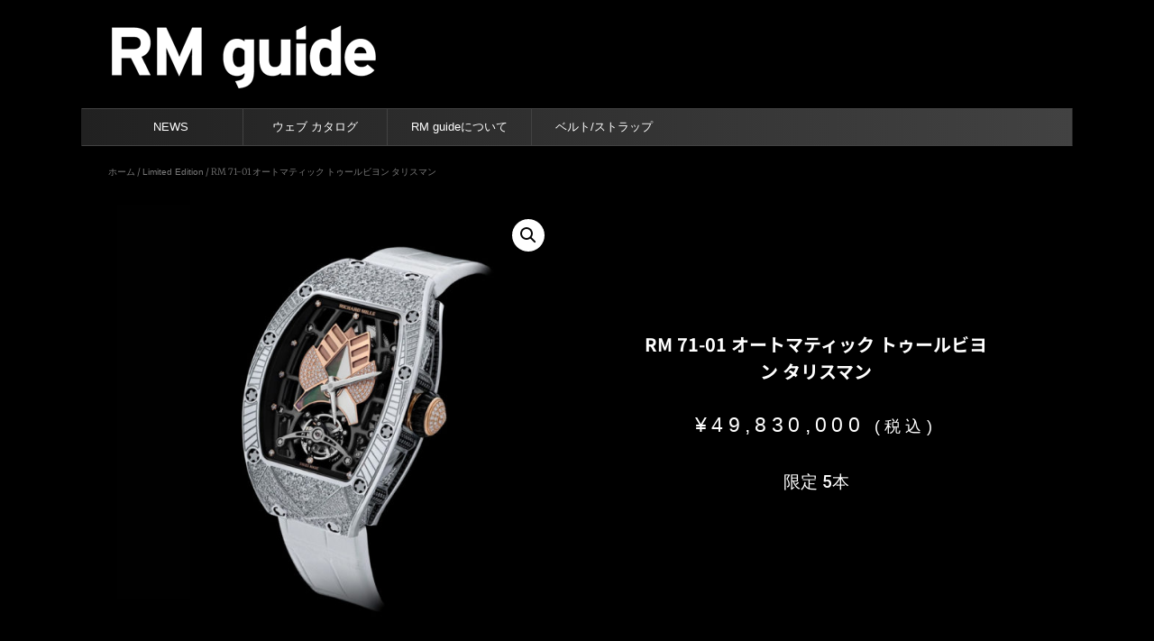

--- FILE ---
content_type: text/html; charset=UTF-8
request_url: https://rm-guide.com/product/rm-71-01-automatc-tourbillon-talisman-9/
body_size: 22823
content:
<!DOCTYPE html>
<!--[if lt IE 7]>
<html class="ie6" lang="ja"> <![endif]-->
<!--[if IE 7]>
<html class="i7" lang="ja"> <![endif]-->
<!--[if IE 8]>
<html class="ie" lang="ja"> <![endif]-->
<!--[if gt IE 8]><!-->
<html lang="ja" class="s-navi-search-slide ">
	<!--<![endif]-->
	<head prefix="og: http://ogp.me/ns# fb: http://ogp.me/ns/fb# article: http://ogp.me/ns/article#">
		
	<!-- Global site tag (gtag.js) - Google Analytics -->
	<script async src="https://www.googletagmanager.com/gtag/js?id=UA-166973907-1"></script>
	<script>
	  window.dataLayer = window.dataLayer || [];
	  function gtag(){dataLayer.push(arguments);}
	  gtag('js', new Date());

	  gtag('config', 'UA-166973907-1');
	</script>
			<meta charset="UTF-8" >
		<meta name="viewport" content="width=device-width,initial-scale=1.0,user-scalable=no,viewport-fit=cover">
		<meta name="format-detection" content="telephone=no" >
		<meta name="referrer" content="no-referrer-when-downgrade"/>

		
		<link rel="alternate" type="application/rss+xml" title="RM guide RSS Feed" href="https://rm-guide.com/feed/" />
		<link rel="pingback" href="https://rm-guide.com/xmlrpc.php" >
		<!--[if lt IE 9]>
		<script src="https://rm-guide.com/wp-content/themes/affinger/js/html5shiv.js"></script>
		<![endif]-->
				<meta name='robots' content='max-image-preview:large' />
	<style>img:is([sizes="auto" i], [sizes^="auto," i]) { contain-intrinsic-size: 3000px 1500px }</style>
	<title>RM 71-01 オートマティック トゥールビヨン タリスマン - | リシャール・ミル ガイド |</title>
<script>window._wca = window._wca || [];</script>
<link rel='dns-prefetch' href='//webfonts.xserver.jp' />
<link rel='dns-prefetch' href='//www.google.com' />
<link rel='dns-prefetch' href='//ajax.googleapis.com' />
<link rel='dns-prefetch' href='//stats.wp.com' />
<script type="text/javascript">
/* <![CDATA[ */
window._wpemojiSettings = {"baseUrl":"https:\/\/s.w.org\/images\/core\/emoji\/16.0.1\/72x72\/","ext":".png","svgUrl":"https:\/\/s.w.org\/images\/core\/emoji\/16.0.1\/svg\/","svgExt":".svg","source":{"concatemoji":"https:\/\/rm-guide.com\/wp-includes\/js\/wp-emoji-release.min.js?ver=6.8.2"}};
/*! This file is auto-generated */
!function(s,n){var o,i,e;function c(e){try{var t={supportTests:e,timestamp:(new Date).valueOf()};sessionStorage.setItem(o,JSON.stringify(t))}catch(e){}}function p(e,t,n){e.clearRect(0,0,e.canvas.width,e.canvas.height),e.fillText(t,0,0);var t=new Uint32Array(e.getImageData(0,0,e.canvas.width,e.canvas.height).data),a=(e.clearRect(0,0,e.canvas.width,e.canvas.height),e.fillText(n,0,0),new Uint32Array(e.getImageData(0,0,e.canvas.width,e.canvas.height).data));return t.every(function(e,t){return e===a[t]})}function u(e,t){e.clearRect(0,0,e.canvas.width,e.canvas.height),e.fillText(t,0,0);for(var n=e.getImageData(16,16,1,1),a=0;a<n.data.length;a++)if(0!==n.data[a])return!1;return!0}function f(e,t,n,a){switch(t){case"flag":return n(e,"\ud83c\udff3\ufe0f\u200d\u26a7\ufe0f","\ud83c\udff3\ufe0f\u200b\u26a7\ufe0f")?!1:!n(e,"\ud83c\udde8\ud83c\uddf6","\ud83c\udde8\u200b\ud83c\uddf6")&&!n(e,"\ud83c\udff4\udb40\udc67\udb40\udc62\udb40\udc65\udb40\udc6e\udb40\udc67\udb40\udc7f","\ud83c\udff4\u200b\udb40\udc67\u200b\udb40\udc62\u200b\udb40\udc65\u200b\udb40\udc6e\u200b\udb40\udc67\u200b\udb40\udc7f");case"emoji":return!a(e,"\ud83e\udedf")}return!1}function g(e,t,n,a){var r="undefined"!=typeof WorkerGlobalScope&&self instanceof WorkerGlobalScope?new OffscreenCanvas(300,150):s.createElement("canvas"),o=r.getContext("2d",{willReadFrequently:!0}),i=(o.textBaseline="top",o.font="600 32px Arial",{});return e.forEach(function(e){i[e]=t(o,e,n,a)}),i}function t(e){var t=s.createElement("script");t.src=e,t.defer=!0,s.head.appendChild(t)}"undefined"!=typeof Promise&&(o="wpEmojiSettingsSupports",i=["flag","emoji"],n.supports={everything:!0,everythingExceptFlag:!0},e=new Promise(function(e){s.addEventListener("DOMContentLoaded",e,{once:!0})}),new Promise(function(t){var n=function(){try{var e=JSON.parse(sessionStorage.getItem(o));if("object"==typeof e&&"number"==typeof e.timestamp&&(new Date).valueOf()<e.timestamp+604800&&"object"==typeof e.supportTests)return e.supportTests}catch(e){}return null}();if(!n){if("undefined"!=typeof Worker&&"undefined"!=typeof OffscreenCanvas&&"undefined"!=typeof URL&&URL.createObjectURL&&"undefined"!=typeof Blob)try{var e="postMessage("+g.toString()+"("+[JSON.stringify(i),f.toString(),p.toString(),u.toString()].join(",")+"));",a=new Blob([e],{type:"text/javascript"}),r=new Worker(URL.createObjectURL(a),{name:"wpTestEmojiSupports"});return void(r.onmessage=function(e){c(n=e.data),r.terminate(),t(n)})}catch(e){}c(n=g(i,f,p,u))}t(n)}).then(function(e){for(var t in e)n.supports[t]=e[t],n.supports.everything=n.supports.everything&&n.supports[t],"flag"!==t&&(n.supports.everythingExceptFlag=n.supports.everythingExceptFlag&&n.supports[t]);n.supports.everythingExceptFlag=n.supports.everythingExceptFlag&&!n.supports.flag,n.DOMReady=!1,n.readyCallback=function(){n.DOMReady=!0}}).then(function(){return e}).then(function(){var e;n.supports.everything||(n.readyCallback(),(e=n.source||{}).concatemoji?t(e.concatemoji):e.wpemoji&&e.twemoji&&(t(e.twemoji),t(e.wpemoji)))}))}((window,document),window._wpemojiSettings);
/* ]]> */
</script>
<style id='wp-emoji-styles-inline-css' type='text/css'>

	img.wp-smiley, img.emoji {
		display: inline !important;
		border: none !important;
		box-shadow: none !important;
		height: 1em !important;
		width: 1em !important;
		margin: 0 0.07em !important;
		vertical-align: -0.1em !important;
		background: none !important;
		padding: 0 !important;
	}
</style>
<style id='classic-theme-styles-inline-css' type='text/css'>
/*! This file is auto-generated */
.wp-block-button__link{color:#fff;background-color:#32373c;border-radius:9999px;box-shadow:none;text-decoration:none;padding:calc(.667em + 2px) calc(1.333em + 2px);font-size:1.125em}.wp-block-file__button{background:#32373c;color:#fff;text-decoration:none}
</style>
<link rel='stylesheet' id='mediaelement-css' href='https://rm-guide.com/wp-includes/js/mediaelement/mediaelementplayer-legacy.min.css?ver=4.2.17' type='text/css' media='all' />
<link rel='stylesheet' id='wp-mediaelement-css' href='https://rm-guide.com/wp-includes/js/mediaelement/wp-mediaelement.min.css?ver=6.8.2' type='text/css' media='all' />
<style id='jetpack-sharing-buttons-style-inline-css' type='text/css'>
.jetpack-sharing-buttons__services-list{display:flex;flex-direction:row;flex-wrap:wrap;gap:0;list-style-type:none;margin:5px;padding:0}.jetpack-sharing-buttons__services-list.has-small-icon-size{font-size:12px}.jetpack-sharing-buttons__services-list.has-normal-icon-size{font-size:16px}.jetpack-sharing-buttons__services-list.has-large-icon-size{font-size:24px}.jetpack-sharing-buttons__services-list.has-huge-icon-size{font-size:36px}@media print{.jetpack-sharing-buttons__services-list{display:none!important}}.editor-styles-wrapper .wp-block-jetpack-sharing-buttons{gap:0;padding-inline-start:0}ul.jetpack-sharing-buttons__services-list.has-background{padding:1.25em 2.375em}
</style>
<style id='global-styles-inline-css' type='text/css'>
:root{--wp--preset--aspect-ratio--square: 1;--wp--preset--aspect-ratio--4-3: 4/3;--wp--preset--aspect-ratio--3-4: 3/4;--wp--preset--aspect-ratio--3-2: 3/2;--wp--preset--aspect-ratio--2-3: 2/3;--wp--preset--aspect-ratio--16-9: 16/9;--wp--preset--aspect-ratio--9-16: 9/16;--wp--preset--color--black: #000000;--wp--preset--color--cyan-bluish-gray: #abb8c3;--wp--preset--color--white: #ffffff;--wp--preset--color--pale-pink: #f78da7;--wp--preset--color--vivid-red: #cf2e2e;--wp--preset--color--luminous-vivid-orange: #ff6900;--wp--preset--color--luminous-vivid-amber: #fcb900;--wp--preset--color--light-green-cyan: #eefaff;--wp--preset--color--vivid-green-cyan: #00d084;--wp--preset--color--pale-cyan-blue: #1DA1F2;--wp--preset--color--vivid-cyan-blue: #1877f2;--wp--preset--color--vivid-purple: #9b51e0;--wp--preset--color--soft-red: #e92f3d;--wp--preset--color--light-grayish-red: #fdf0f2;--wp--preset--color--vivid-yellow: #ffc107;--wp--preset--color--very-pale-yellow: #fffde7;--wp--preset--color--very-light-gray: #fafafa;--wp--preset--color--very-dark-gray: #313131;--wp--preset--color--original-color-a: #43a047;--wp--preset--color--original-color-b: #795548;--wp--preset--color--original-color-c: #ec407a;--wp--preset--color--original-color-d: #9e9d24;--wp--preset--gradient--vivid-cyan-blue-to-vivid-purple: linear-gradient(135deg,rgba(6,147,227,1) 0%,rgb(155,81,224) 100%);--wp--preset--gradient--light-green-cyan-to-vivid-green-cyan: linear-gradient(135deg,rgb(122,220,180) 0%,rgb(0,208,130) 100%);--wp--preset--gradient--luminous-vivid-amber-to-luminous-vivid-orange: linear-gradient(135deg,rgba(252,185,0,1) 0%,rgba(255,105,0,1) 100%);--wp--preset--gradient--luminous-vivid-orange-to-vivid-red: linear-gradient(135deg,rgba(255,105,0,1) 0%,rgb(207,46,46) 100%);--wp--preset--gradient--very-light-gray-to-cyan-bluish-gray: linear-gradient(135deg,rgb(238,238,238) 0%,rgb(169,184,195) 100%);--wp--preset--gradient--cool-to-warm-spectrum: linear-gradient(135deg,rgb(74,234,220) 0%,rgb(151,120,209) 20%,rgb(207,42,186) 40%,rgb(238,44,130) 60%,rgb(251,105,98) 80%,rgb(254,248,76) 100%);--wp--preset--gradient--blush-light-purple: linear-gradient(135deg,rgb(255,206,236) 0%,rgb(152,150,240) 100%);--wp--preset--gradient--blush-bordeaux: linear-gradient(135deg,rgb(254,205,165) 0%,rgb(254,45,45) 50%,rgb(107,0,62) 100%);--wp--preset--gradient--luminous-dusk: linear-gradient(135deg,rgb(255,203,112) 0%,rgb(199,81,192) 50%,rgb(65,88,208) 100%);--wp--preset--gradient--pale-ocean: linear-gradient(135deg,rgb(255,245,203) 0%,rgb(182,227,212) 50%,rgb(51,167,181) 100%);--wp--preset--gradient--electric-grass: linear-gradient(135deg,rgb(202,248,128) 0%,rgb(113,206,126) 100%);--wp--preset--gradient--midnight: linear-gradient(135deg,rgb(2,3,129) 0%,rgb(40,116,252) 100%);--wp--preset--font-size--small: 0.9px;--wp--preset--font-size--medium: 20px;--wp--preset--font-size--large: 1.5px;--wp--preset--font-size--x-large: 42px;--wp--preset--font-size--st-regular: 1px;--wp--preset--font-size--huge: 3px;--wp--preset--spacing--20: 0.44rem;--wp--preset--spacing--30: 0.67rem;--wp--preset--spacing--40: 1rem;--wp--preset--spacing--50: 1.5rem;--wp--preset--spacing--60: 2.25rem;--wp--preset--spacing--70: 3.38rem;--wp--preset--spacing--80: 5.06rem;--wp--preset--shadow--natural: 6px 6px 9px rgba(0, 0, 0, 0.2);--wp--preset--shadow--deep: 12px 12px 50px rgba(0, 0, 0, 0.4);--wp--preset--shadow--sharp: 6px 6px 0px rgba(0, 0, 0, 0.2);--wp--preset--shadow--outlined: 6px 6px 0px -3px rgba(255, 255, 255, 1), 6px 6px rgba(0, 0, 0, 1);--wp--preset--shadow--crisp: 6px 6px 0px rgba(0, 0, 0, 1);}:where(.is-layout-flex){gap: 0.5em;}:where(.is-layout-grid){gap: 0.5em;}body .is-layout-flex{display: flex;}.is-layout-flex{flex-wrap: wrap;align-items: center;}.is-layout-flex > :is(*, div){margin: 0;}body .is-layout-grid{display: grid;}.is-layout-grid > :is(*, div){margin: 0;}:where(.wp-block-columns.is-layout-flex){gap: 2em;}:where(.wp-block-columns.is-layout-grid){gap: 2em;}:where(.wp-block-post-template.is-layout-flex){gap: 1.25em;}:where(.wp-block-post-template.is-layout-grid){gap: 1.25em;}.has-black-color{color: var(--wp--preset--color--black) !important;}.has-cyan-bluish-gray-color{color: var(--wp--preset--color--cyan-bluish-gray) !important;}.has-white-color{color: var(--wp--preset--color--white) !important;}.has-pale-pink-color{color: var(--wp--preset--color--pale-pink) !important;}.has-vivid-red-color{color: var(--wp--preset--color--vivid-red) !important;}.has-luminous-vivid-orange-color{color: var(--wp--preset--color--luminous-vivid-orange) !important;}.has-luminous-vivid-amber-color{color: var(--wp--preset--color--luminous-vivid-amber) !important;}.has-light-green-cyan-color{color: var(--wp--preset--color--light-green-cyan) !important;}.has-vivid-green-cyan-color{color: var(--wp--preset--color--vivid-green-cyan) !important;}.has-pale-cyan-blue-color{color: var(--wp--preset--color--pale-cyan-blue) !important;}.has-vivid-cyan-blue-color{color: var(--wp--preset--color--vivid-cyan-blue) !important;}.has-vivid-purple-color{color: var(--wp--preset--color--vivid-purple) !important;}.has-black-background-color{background-color: var(--wp--preset--color--black) !important;}.has-cyan-bluish-gray-background-color{background-color: var(--wp--preset--color--cyan-bluish-gray) !important;}.has-white-background-color{background-color: var(--wp--preset--color--white) !important;}.has-pale-pink-background-color{background-color: var(--wp--preset--color--pale-pink) !important;}.has-vivid-red-background-color{background-color: var(--wp--preset--color--vivid-red) !important;}.has-luminous-vivid-orange-background-color{background-color: var(--wp--preset--color--luminous-vivid-orange) !important;}.has-luminous-vivid-amber-background-color{background-color: var(--wp--preset--color--luminous-vivid-amber) !important;}.has-light-green-cyan-background-color{background-color: var(--wp--preset--color--light-green-cyan) !important;}.has-vivid-green-cyan-background-color{background-color: var(--wp--preset--color--vivid-green-cyan) !important;}.has-pale-cyan-blue-background-color{background-color: var(--wp--preset--color--pale-cyan-blue) !important;}.has-vivid-cyan-blue-background-color{background-color: var(--wp--preset--color--vivid-cyan-blue) !important;}.has-vivid-purple-background-color{background-color: var(--wp--preset--color--vivid-purple) !important;}.has-black-border-color{border-color: var(--wp--preset--color--black) !important;}.has-cyan-bluish-gray-border-color{border-color: var(--wp--preset--color--cyan-bluish-gray) !important;}.has-white-border-color{border-color: var(--wp--preset--color--white) !important;}.has-pale-pink-border-color{border-color: var(--wp--preset--color--pale-pink) !important;}.has-vivid-red-border-color{border-color: var(--wp--preset--color--vivid-red) !important;}.has-luminous-vivid-orange-border-color{border-color: var(--wp--preset--color--luminous-vivid-orange) !important;}.has-luminous-vivid-amber-border-color{border-color: var(--wp--preset--color--luminous-vivid-amber) !important;}.has-light-green-cyan-border-color{border-color: var(--wp--preset--color--light-green-cyan) !important;}.has-vivid-green-cyan-border-color{border-color: var(--wp--preset--color--vivid-green-cyan) !important;}.has-pale-cyan-blue-border-color{border-color: var(--wp--preset--color--pale-cyan-blue) !important;}.has-vivid-cyan-blue-border-color{border-color: var(--wp--preset--color--vivid-cyan-blue) !important;}.has-vivid-purple-border-color{border-color: var(--wp--preset--color--vivid-purple) !important;}.has-vivid-cyan-blue-to-vivid-purple-gradient-background{background: var(--wp--preset--gradient--vivid-cyan-blue-to-vivid-purple) !important;}.has-light-green-cyan-to-vivid-green-cyan-gradient-background{background: var(--wp--preset--gradient--light-green-cyan-to-vivid-green-cyan) !important;}.has-luminous-vivid-amber-to-luminous-vivid-orange-gradient-background{background: var(--wp--preset--gradient--luminous-vivid-amber-to-luminous-vivid-orange) !important;}.has-luminous-vivid-orange-to-vivid-red-gradient-background{background: var(--wp--preset--gradient--luminous-vivid-orange-to-vivid-red) !important;}.has-very-light-gray-to-cyan-bluish-gray-gradient-background{background: var(--wp--preset--gradient--very-light-gray-to-cyan-bluish-gray) !important;}.has-cool-to-warm-spectrum-gradient-background{background: var(--wp--preset--gradient--cool-to-warm-spectrum) !important;}.has-blush-light-purple-gradient-background{background: var(--wp--preset--gradient--blush-light-purple) !important;}.has-blush-bordeaux-gradient-background{background: var(--wp--preset--gradient--blush-bordeaux) !important;}.has-luminous-dusk-gradient-background{background: var(--wp--preset--gradient--luminous-dusk) !important;}.has-pale-ocean-gradient-background{background: var(--wp--preset--gradient--pale-ocean) !important;}.has-electric-grass-gradient-background{background: var(--wp--preset--gradient--electric-grass) !important;}.has-midnight-gradient-background{background: var(--wp--preset--gradient--midnight) !important;}.has-small-font-size{font-size: var(--wp--preset--font-size--small) !important;}.has-medium-font-size{font-size: var(--wp--preset--font-size--medium) !important;}.has-large-font-size{font-size: var(--wp--preset--font-size--large) !important;}.has-x-large-font-size{font-size: var(--wp--preset--font-size--x-large) !important;}
:where(.wp-block-post-template.is-layout-flex){gap: 1.25em;}:where(.wp-block-post-template.is-layout-grid){gap: 1.25em;}
:where(.wp-block-columns.is-layout-flex){gap: 2em;}:where(.wp-block-columns.is-layout-grid){gap: 2em;}
:root :where(.wp-block-pullquote){font-size: 1.5em;line-height: 1.6;}
</style>
<link rel='stylesheet' id='contact-form-7-css' href='https://rm-guide.com/wp-content/plugins/contact-form-7/includes/css/styles.css?ver=6.1.4' type='text/css' media='all' />
<link rel='stylesheet' id='st-af-cpt-css' href='https://rm-guide.com/wp-content/plugins/st-af-cpt/assets/css/style.css?ver=1.0.0' type='text/css' media='all' />
<link rel='stylesheet' id='toc-screen-css' href='https://rm-guide.com/wp-content/plugins/table-of-contents-plus/screen.min.css?ver=2411.1' type='text/css' media='all' />
<style id='toc-screen-inline-css' type='text/css'>
div#toc_container {background: #f9f9f9;border: 1px solid #aaaaaa;}div#toc_container ul li {font-size: 90%;}div#toc_container p.toc_title {color: #000000;}div#toc_container p.toc_title a,div#toc_container ul.toc_list a {color: #000000;}div#toc_container p.toc_title a:hover,div#toc_container ul.toc_list a:hover {color: #000000;}div#toc_container p.toc_title a:hover,div#toc_container ul.toc_list a:hover {color: #000000;}div#toc_container p.toc_title a:visited,div#toc_container ul.toc_list a:visited {color: #000000;}
</style>
<link rel='stylesheet' id='tablepress-columnfilterwidgets-css-css' href='https://rm-guide.com/wp-content/plugins/tablepress-datatables-column-filter-widgets/css/ColumnFilterWidgets.min.css?ver=1.2' type='text/css' media='all' />
<link rel='stylesheet' id='photoswipe-css' href='https://rm-guide.com/wp-content/plugins/woocommerce/assets/css/photoswipe/photoswipe.min.css?ver=10.4.3' type='text/css' media='all' />
<link rel='stylesheet' id='photoswipe-default-skin-css' href='https://rm-guide.com/wp-content/plugins/woocommerce/assets/css/photoswipe/default-skin/default-skin.min.css?ver=10.4.3' type='text/css' media='all' />
<link rel='stylesheet' id='woocommerce-layout-css' href='https://rm-guide.com/wp-content/plugins/woocommerce/assets/css/woocommerce-layout.css?ver=10.4.3' type='text/css' media='all' />
<style id='woocommerce-layout-inline-css' type='text/css'>

	.infinite-scroll .woocommerce-pagination {
		display: none;
	}
</style>
<link rel='stylesheet' id='woocommerce-smallscreen-css' href='https://rm-guide.com/wp-content/plugins/woocommerce/assets/css/woocommerce-smallscreen.css?ver=10.4.3' type='text/css' media='only screen and (max-width: 768px)' />
<link rel='stylesheet' id='woocommerce-general-css' href='https://rm-guide.com/wp-content/plugins/woocommerce/assets/css/woocommerce.css?ver=10.4.3' type='text/css' media='all' />
<style id='woocommerce-inline-inline-css' type='text/css'>
.woocommerce form .form-row .required { visibility: hidden; }
</style>
<link rel='stylesheet' id='ywctm-frontend-css' href='https://rm-guide.com/wp-content/plugins/yith-woocommerce-catalog-mode/assets/css/frontend.min.css?ver=2.51.0' type='text/css' media='all' />
<style id='ywctm-frontend-inline-css' type='text/css'>
form.cart button.single_add_to_cart_button, .ppc-button-wrapper, .wc-ppcp-paylater-msg__container, form.cart .quantity, .widget.woocommerce.widget_shopping_cart{display: none !important}
</style>
<link rel='stylesheet' id='normalize-css' href='https://rm-guide.com/wp-content/themes/affinger/css/normalize.css?ver=1.5.9' type='text/css' media='all' />
<link rel='stylesheet' id='st_svg-css' href='https://rm-guide.com/wp-content/themes/affinger/st_svg/style.css?ver=6.8.2' type='text/css' media='all' />
<link rel='stylesheet' id='slick-css' href='https://rm-guide.com/wp-content/themes/affinger/vendor/slick/slick.css?ver=1.8.0' type='text/css' media='all' />
<link rel='stylesheet' id='slick-theme-css' href='https://rm-guide.com/wp-content/themes/affinger/vendor/slick/slick-theme.css?ver=1.8.0' type='text/css' media='all' />
<link rel='stylesheet' id='fonts-googleapis-notosansjp-css' href='//fonts.googleapis.com/css?family=Noto+Sans+JP%3A400%2C700&#038;display=swap&#038;subset=japanese&#038;ver=6.8.2' type='text/css' media='all' />
<link rel='stylesheet' id='style-css' href='https://rm-guide.com/wp-content/themes/affinger/style.css?ver=6.8.2' type='text/css' media='all' />
<link rel='stylesheet' id='child-style-css' href='https://rm-guide.com/wp-content/themes/affinger-child/style.css?ver=6.8.2' type='text/css' media='all' />
<link rel='stylesheet' id='single-css' href='https://rm-guide.com/wp-content/themes/affinger/st-rankcss.php' type='text/css' media='all' />
<link rel='stylesheet' id='elementor-icons-css' href='https://rm-guide.com/wp-content/plugins/elementor/assets/lib/eicons/css/elementor-icons.min.css?ver=5.46.0' type='text/css' media='all' />
<link rel='stylesheet' id='elementor-frontend-css' href='https://rm-guide.com/wp-content/plugins/elementor/assets/css/frontend.min.css?ver=3.34.2' type='text/css' media='all' />
<link rel='stylesheet' id='elementor-post-60-css' href='https://rm-guide.com/wp-content/uploads/elementor/css/post-60.css?ver=1768914204' type='text/css' media='all' />
<link rel='stylesheet' id='elementor-pro-css' href='https://rm-guide.com/wp-content/plugins/elementor-pro/assets/css/frontend.min.css?ver=3.23.3' type='text/css' media='all' />
<link rel='stylesheet' id='elementor-post-2581-css' href='https://rm-guide.com/wp-content/uploads/elementor/css/post-2581.css?ver=1768987671' type='text/css' media='all' />
<link rel='stylesheet' id='tablepress-default-css' href='https://rm-guide.com/wp-content/tablepress-combined.min.css?ver=111' type='text/css' media='all' />
<link rel='stylesheet' id='tablepress-responsive-tables-css' href='https://rm-guide.com/wp-content/plugins/tablepress-responsive-tables/css/tablepress-responsive.min.css?ver=1.8' type='text/css' media='all' />
<link rel='stylesheet' id='st-themecss-css' href='https://rm-guide.com/wp-content/themes/affinger/st-themecss-loader.php?ver=6.8.2' type='text/css' media='all' />
<link rel='stylesheet' id='elementor-gf-local-roboto-css' href='https://rm-guide.com/wp-content/uploads/elementor/google-fonts/css/roboto.css?ver=1756991028' type='text/css' media='all' />
<link rel='stylesheet' id='elementor-gf-local-robotoslab-css' href='https://rm-guide.com/wp-content/uploads/elementor/google-fonts/css/robotoslab.css?ver=1756991032' type='text/css' media='all' />
<link rel='stylesheet' id='elementor-gf-local-merriweather-css' href='https://rm-guide.com/wp-content/uploads/elementor/google-fonts/css/merriweather.css?ver=1756991314' type='text/css' media='all' />
<link rel='stylesheet' id='elementor-gf-local-notosansjp-css' href='https://rm-guide.com/wp-content/uploads/elementor/google-fonts/css/notosansjp.css?ver=1756991442' type='text/css' media='all' />
<link rel='stylesheet' id='elementor-gf-local-archivonarrow-css' href='https://rm-guide.com/wp-content/uploads/elementor/google-fonts/css/archivonarrow.css?ver=1756991444' type='text/css' media='all' />
<link rel='stylesheet' id='elementor-gf-local-notosans-css' href='https://rm-guide.com/wp-content/uploads/elementor/google-fonts/css/notosans.css?ver=1756991453' type='text/css' media='all' />
<script type="text/javascript" src="//ajax.googleapis.com/ajax/libs/jquery/1.11.3/jquery.min.js?ver=1.11.3" id="jquery-js"></script>
<script type="text/javascript" src="//webfonts.xserver.jp/js/xserverv3.js?fadein=0&amp;ver=2.0.9" id="typesquare_std-js"></script>
<script type="text/javascript" src="https://rm-guide.com/wp-content/plugins/woocommerce/assets/js/jquery-blockui/jquery.blockUI.min.js?ver=2.7.0-wc.10.4.3" id="wc-jquery-blockui-js" defer="defer" data-wp-strategy="defer"></script>
<script type="text/javascript" id="wc-add-to-cart-js-extra">
/* <![CDATA[ */
var wc_add_to_cart_params = {"ajax_url":"\/wp-admin\/admin-ajax.php","wc_ajax_url":"\/?wc-ajax=%%endpoint%%","i18n_view_cart":"\u304a\u8cb7\u3044\u7269\u30ab\u30b4\u3092\u8868\u793a","cart_url":"https:\/\/rm-guide.com\/cart\/","is_cart":"","cart_redirect_after_add":"no"};
/* ]]> */
</script>
<script type="text/javascript" src="https://rm-guide.com/wp-content/plugins/woocommerce/assets/js/frontend/add-to-cart.min.js?ver=10.4.3" id="wc-add-to-cart-js" defer="defer" data-wp-strategy="defer"></script>
<script type="text/javascript" src="https://rm-guide.com/wp-content/plugins/woocommerce/assets/js/zoom/jquery.zoom.min.js?ver=1.7.21-wc.10.4.3" id="wc-zoom-js" defer="defer" data-wp-strategy="defer"></script>
<script type="text/javascript" src="https://rm-guide.com/wp-content/plugins/woocommerce/assets/js/flexslider/jquery.flexslider.min.js?ver=2.7.2-wc.10.4.3" id="wc-flexslider-js" defer="defer" data-wp-strategy="defer"></script>
<script type="text/javascript" src="https://rm-guide.com/wp-content/plugins/woocommerce/assets/js/photoswipe/photoswipe.min.js?ver=4.1.1-wc.10.4.3" id="wc-photoswipe-js" defer="defer" data-wp-strategy="defer"></script>
<script type="text/javascript" src="https://rm-guide.com/wp-content/plugins/woocommerce/assets/js/photoswipe/photoswipe-ui-default.min.js?ver=4.1.1-wc.10.4.3" id="wc-photoswipe-ui-default-js" defer="defer" data-wp-strategy="defer"></script>
<script type="text/javascript" id="wc-single-product-js-extra">
/* <![CDATA[ */
var wc_single_product_params = {"i18n_required_rating_text":"\u8a55\u4fa1\u3092\u9078\u629e\u3057\u3066\u304f\u3060\u3055\u3044","i18n_rating_options":["1\u3064\u661f (\u6700\u9ad8\u8a55\u4fa1: 5\u3064\u661f)","2\u3064\u661f (\u6700\u9ad8\u8a55\u4fa1: 5\u3064\u661f)","3\u3064\u661f (\u6700\u9ad8\u8a55\u4fa1: 5\u3064\u661f)","4\u3064\u661f (\u6700\u9ad8\u8a55\u4fa1: 5\u3064\u661f)","5\u3064\u661f (\u6700\u9ad8\u8a55\u4fa1: 5\u3064\u661f)"],"i18n_product_gallery_trigger_text":"\u30d5\u30eb\u30b9\u30af\u30ea\u30fc\u30f3\u753b\u50cf\u30ae\u30e3\u30e9\u30ea\u30fc\u3092\u8868\u793a","review_rating_required":"yes","flexslider":{"rtl":false,"animation":"slide","smoothHeight":true,"directionNav":false,"controlNav":"thumbnails","slideshow":false,"animationSpeed":500,"animationLoop":false,"allowOneSlide":false},"zoom_enabled":"1","zoom_options":[],"photoswipe_enabled":"1","photoswipe_options":{"shareEl":false,"closeOnScroll":false,"history":false,"hideAnimationDuration":0,"showAnimationDuration":0},"flexslider_enabled":"1"};
/* ]]> */
</script>
<script type="text/javascript" src="https://rm-guide.com/wp-content/plugins/woocommerce/assets/js/frontend/single-product.min.js?ver=10.4.3" id="wc-single-product-js" defer="defer" data-wp-strategy="defer"></script>
<script type="text/javascript" src="https://rm-guide.com/wp-content/plugins/woocommerce/assets/js/js-cookie/js.cookie.min.js?ver=2.1.4-wc.10.4.3" id="wc-js-cookie-js" defer="defer" data-wp-strategy="defer"></script>
<script type="text/javascript" id="woocommerce-js-extra">
/* <![CDATA[ */
var woocommerce_params = {"ajax_url":"\/wp-admin\/admin-ajax.php","wc_ajax_url":"\/?wc-ajax=%%endpoint%%","i18n_password_show":"\u30d1\u30b9\u30ef\u30fc\u30c9\u3092\u8868\u793a","i18n_password_hide":"\u30d1\u30b9\u30ef\u30fc\u30c9\u3092\u96a0\u3059"};
/* ]]> */
</script>
<script type="text/javascript" src="https://rm-guide.com/wp-content/plugins/woocommerce/assets/js/frontend/woocommerce.min.js?ver=10.4.3" id="woocommerce-js" defer="defer" data-wp-strategy="defer"></script>
<script type="text/javascript" src="https://rm-guide.com/wp-content/themes/affinger/js/smoothscroll.js?ver=6.8.2" id="smoothscroll-js"></script>
<script type="text/javascript" src="https://stats.wp.com/s-202604.js" id="woocommerce-analytics-js" defer="defer" data-wp-strategy="defer"></script>
<link rel="https://api.w.org/" href="https://rm-guide.com/wp-json/" /><link rel="alternate" title="JSON" type="application/json" href="https://rm-guide.com/wp-json/wp/v2/product/1919" /><link rel='shortlink' href='https://rm-guide.com/?p=1919' />
<link rel="alternate" title="oEmbed (JSON)" type="application/json+oembed" href="https://rm-guide.com/wp-json/oembed/1.0/embed?url=https%3A%2F%2Frm-guide.com%2Fproduct%2Frm-71-01-automatc-tourbillon-talisman-9%2F" />
<link rel="alternate" title="oEmbed (XML)" type="text/xml+oembed" href="https://rm-guide.com/wp-json/oembed/1.0/embed?url=https%3A%2F%2Frm-guide.com%2Fproduct%2Frm-71-01-automatc-tourbillon-talisman-9%2F&#038;format=xml" />
	<style>img#wpstats{display:none}</style>
		<meta name="robots" content="index, follow" />
<meta name="thumbnail" content="https://rm-guide.com/wp-content/uploads/2020/06/RM71-01WG2.jpg">
<meta name="google-site-verification" content="SwT292hMsQFlJOJi9tMbuH-kpLMQKslwqk86WE55P4Y" />
<link rel="canonical" href="https://rm-guide.com/product/rm-71-01-automatc-tourbillon-talisman-9/" />
	<noscript><style>.woocommerce-product-gallery{ opacity: 1 !important; }</style></noscript>
	<meta name="generator" content="Elementor 3.34.2; features: additional_custom_breakpoints; settings: css_print_method-external, google_font-enabled, font_display-auto">
<style type="text/css">.recentcomments a{display:inline !important;padding:0 !important;margin:0 !important;}</style>			<style>
				.e-con.e-parent:nth-of-type(n+4):not(.e-lazyloaded):not(.e-no-lazyload),
				.e-con.e-parent:nth-of-type(n+4):not(.e-lazyloaded):not(.e-no-lazyload) * {
					background-image: none !important;
				}
				@media screen and (max-height: 1024px) {
					.e-con.e-parent:nth-of-type(n+3):not(.e-lazyloaded):not(.e-no-lazyload),
					.e-con.e-parent:nth-of-type(n+3):not(.e-lazyloaded):not(.e-no-lazyload) * {
						background-image: none !important;
					}
				}
				@media screen and (max-height: 640px) {
					.e-con.e-parent:nth-of-type(n+2):not(.e-lazyloaded):not(.e-no-lazyload),
					.e-con.e-parent:nth-of-type(n+2):not(.e-lazyloaded):not(.e-no-lazyload) * {
						background-image: none !important;
					}
				}
			</style>
			<style type="text/css" id="custom-background-css">
body.custom-background { background-color: #000000; }
</style>
	<style type="text/css">.wpcf7 .grecaptcha-badge{
margin-top:50px;	
}</style><link rel="icon" href="https://rm-guide.com/wp-content/uploads/2020/07/cropped-favicon-32x32.png" sizes="32x32" />
<link rel="icon" href="https://rm-guide.com/wp-content/uploads/2020/07/cropped-favicon-192x192.png" sizes="192x192" />
<link rel="apple-touch-icon" href="https://rm-guide.com/wp-content/uploads/2020/07/cropped-favicon-180x180.png" />
<meta name="msapplication-TileImage" content="https://rm-guide.com/wp-content/uploads/2020/07/cropped-favicon-270x270.png" />
		<style type="text/css" id="wp-custom-css">
			/*LINEのデザイン修正*/
i.fa-comment:before {
content:"LINE";
font-size:10px;
letter-spacing:1px;
font-family:'impact',sans-serif;
width:28px;
line-height:28px;
height:28px;
margin-top:2px;
}
/*LINEボタンのデザイン修正-----おわり*/		</style>
				
<!-- OGP -->

<meta property="og:type" content="article">
<meta property="og:title" content="RM 71-01 オートマティック トゥールビヨン タリスマン">
<meta property="og:url" content="https://rm-guide.com/product/rm-71-01-automatc-tourbillon-talisman-9/">
<meta property="og:description" content="RM71-01 AUTOMATC TOURBILLON TALISMANRM71-01 オートマティック トゥールビヨン タリスマン発表2018年限定50本機能トゥールビヨンケースサイズ52.20 ×">
<meta property="og:site_name" content="RM guide">
<meta property="og:image" content="https://rm-guide.com/wp-content/uploads/2020/06/RM71-01WG2.jpg">


	<meta property="article:published_time" content="2020-06-24T00:09:36+09:00" />
		<meta property="article:author" content="guide" />

<!-- /OGP -->
		


<script>
	(function (window, document, $, undefined) {
		'use strict';

		var SlideBox = (function () {
			/**
			 * @param $element
			 *
			 * @constructor
			 */
			function SlideBox($element) {
				this._$element = $element;
			}

			SlideBox.prototype.$content = function () {
				return this._$element.find('[data-st-slidebox-content]');
			};

			SlideBox.prototype.$toggle = function () {
				return this._$element.find('[data-st-slidebox-toggle]');
			};

			SlideBox.prototype.$icon = function () {
				return this._$element.find('[data-st-slidebox-icon]');
			};

			SlideBox.prototype.$text = function () {
				return this._$element.find('[data-st-slidebox-text]');
			};

			SlideBox.prototype.is_expanded = function () {
				return !!(this._$element.filter('[data-st-slidebox-expanded="true"]').length);
			};

			SlideBox.prototype.expand = function () {
				var self = this;

				this.$content().slideDown()
					.promise()
					.then(function () {
						var $icon = self.$icon();
						var $text = self.$text();

						$icon.removeClass($icon.attr('data-st-slidebox-icon-collapsed'))
							.addClass($icon.attr('data-st-slidebox-icon-expanded'))

						$text.text($text.attr('data-st-slidebox-text-expanded'))

						self._$element.removeClass('is-collapsed')
							.addClass('is-expanded');

						self._$element.attr('data-st-slidebox-expanded', 'true');
					});
			};

			SlideBox.prototype.collapse = function () {
				var self = this;

				this.$content().slideUp()
					.promise()
					.then(function () {
						var $icon = self.$icon();
						var $text = self.$text();

						$icon.removeClass($icon.attr('data-st-slidebox-icon-expanded'))
							.addClass($icon.attr('data-st-slidebox-icon-collapsed'))

						$text.text($text.attr('data-st-slidebox-text-collapsed'))

						self._$element.removeClass('is-expanded')
							.addClass('is-collapsed');

						self._$element.attr('data-st-slidebox-expanded', 'false');
					});
			};

			SlideBox.prototype.toggle = function () {
				if (this.is_expanded()) {
					this.collapse();
				} else {
					this.expand();
				}
			};

			SlideBox.prototype.add_event_listeners = function () {
				var self = this;

				this.$toggle().on('click', function (event) {
					self.toggle();
				});
			};

			SlideBox.prototype.initialize = function () {
				this.add_event_listeners();
			};

			return SlideBox;
		}());

		function on_ready() {
			var slideBoxes = [];

			$('[data-st-slidebox]').each(function () {
				var $element = $(this);
				var slideBox = new SlideBox($element);

				slideBoxes.push(slideBox);

				slideBox.initialize();
			});

			return slideBoxes;
		}

		$(on_ready);
	}(window, window.document, jQuery));
</script>


<script>
	jQuery(function(){
		jQuery("#toc_container:not(:has(ul ul))").addClass("only-toc");
		jQuery(".st-ac-box ul:has(.cat-item)").each(function(){
			jQuery(this).addClass("st-ac-cat");
		});
	});
</script>

<script>
	jQuery(function(){
						jQuery('.st-star').parent('.rankh4').css('padding-bottom','5px'); // スターがある場合のランキング見出し調整
	});
</script>



	<script>
		$(function() {
			$('.is-style-st-paragraph-kaiwa').wrapInner('<span class="st-paragraph-kaiwa-text">');
		});
	</script>

	<script>
		$(function() {
			$('.is-style-st-paragraph-kaiwa-b').wrapInner('<span class="st-paragraph-kaiwa-text">');
		});
	</script>

<script>
	/* 段落スタイルを調整 */
	$(function() {
		$( '[class^="is-style-st-paragraph-"],[class*=" is-style-st-paragraph-"]' ).wrapInner( '<span class="st-noflex"></span>' );
	});
</script>

			</head>
	<body class="wp-singular product-template-default single single-product postid-1919 custom-background wp-theme-affinger wp-child-theme-affinger-child theme-affinger woocommerce woocommerce-page woocommerce-no-js not-front-page elementor-default elementor-template-full-width elementor-kit-60 elementor-page elementor-page-1919 elementor-page-2581" >
				<div id="st-ami">
				<div id="wrapper" class="colum1">
				<div id="wrapper-in">
					
<header id="">
	<div id="header-full">
		<div id="headbox-bg">
			<div id="headbox">

					<nav id="s-navi" class="pcnone" data-st-nav data-st-nav-type="normal">
		<dl class="acordion is-active" data-st-nav-primary>
			<dt class="trigger">
				<p class="acordion_button"><span class="op op-menu"><i class="st-fa st-svg-menu"></i></span></p>

									<p class="acordion_button acordion_button_search"><span class="op op-search"><i class="st-fa st-svg-search_s op-search-close"></i></span></p>
				
									<div id="st-mobile-logo"></div>
				
				<!-- 追加メニュー -->
				
				<!-- 追加メニュー2 -->
				
			</dt>

			<dd class="acordion_tree">
				<div class="acordion_tree_content">

					

												<div class="menu-%e3%83%98%e3%83%83%e3%83%80%e3%83%bc%e7%94%a8%e3%83%a1%e3%83%8b%e3%83%a5%e3%83%bc-container"><ul id="menu-%e3%83%98%e3%83%83%e3%83%80%e3%83%bc%e7%94%a8%e3%83%a1%e3%83%8b%e3%83%a5%e3%83%bc" class="menu"><li id="menu-item-3436" class="menu-item menu-item-type-taxonomy menu-item-object-category menu-item-3436"><a href="https://rm-guide.com/category/news/"><span class="menu-item-label">NEWS</span></a></li>
<li id="menu-item-5274" class="menu-item menu-item-type-post_type menu-item-object-page menu-item-5274"><a href="https://rm-guide.com/webcatalog/"><span class="menu-item-label">ウェブ カタログ</span></a></li>
<li id="menu-item-3163" class="menu-item menu-item-type-post_type menu-item-object-page menu-item-3163"><a href="https://rm-guide.com/rm-guide%e3%81%ab%e3%81%a4%e3%81%84%e3%81%a6/"><span class="menu-item-label">RM guideについて</span></a></li>
<li id="menu-item-3206" class="menu-item menu-item-type-post_type menu-item-object-page menu-item-3206"><a href="https://rm-guide.com/strap/"><span class="menu-item-label">ベルト/ストラップ</span></a></li>
</ul></div>						<div class="clear"></div>

					
				</div>
			</dd>

							<dd class="acordion_search">
					<div class="acordion_search_content">
													<div id="search" class="search-custom-d">
	<form method="get" id="searchform" action="https://rm-guide.com/">
		<label class="hidden" for="s">
					</label>
		<input type="text" placeholder="" value="" name="s" id="s" />
		<input type="submit" value="&#xf002;" class="st-fa" id="searchsubmit" />
	</form>
</div>
<!-- /stinger -->
											</div>
				</dd>
					</dl>

					</nav>

									<div id="header-l">
						
						<div id="st-text-logo">
							
    
		
			<!-- キャプション -->
			
				          		 	 <p class="descr sitenametop">
           		     	           			 </p>
				
			
			<!-- ロゴ又はブログ名 -->
			          		  <p class="sitename"><a href="https://rm-guide.com/">
              		                    		  <img class="sitename-bottom" alt="RM guide" src="https://rm-guide.com/wp-content/uploads/2020/07/rmguide-logo-mini-header-2.png" >
               		           		  </a></p>
        				<!-- ロゴ又はブログ名ここまで -->

		
	
						</div>
					</div><!-- /#header-l -->
				
				<div id="header-r" class="smanone">
					
				</div><!-- /#header-r -->

			</div><!-- /#headbox -->
		</div><!-- /#headbox-bg clearfix -->

		
		
		
		
			

<div id="gazou-wide">
			<div id="st-menubox">
			<div id="st-menuwide">
				<nav class="smanone clearfix"><ul id="menu-%e3%83%98%e3%83%83%e3%83%80%e3%83%bc%e7%94%a8%e3%83%a1%e3%83%8b%e3%83%a5%e3%83%bc-1" class="menu"><li class="menu-item menu-item-type-taxonomy menu-item-object-category menu-item-3436"><a href="https://rm-guide.com/category/news/">NEWS</a></li>
<li class="menu-item menu-item-type-post_type menu-item-object-page menu-item-5274"><a href="https://rm-guide.com/webcatalog/">ウェブ カタログ</a></li>
<li class="menu-item menu-item-type-post_type menu-item-object-page menu-item-3163"><a href="https://rm-guide.com/rm-guide%e3%81%ab%e3%81%a4%e3%81%84%e3%81%a6/">RM guideについて</a></li>
<li class="menu-item menu-item-type-post_type menu-item-object-page menu-item-3206"><a href="https://rm-guide.com/strap/">ベルト/ストラップ</a></li>
</ul></nav>			</div>
		</div>
						<div id="st-headerbox">
				<div id="st-header">
				</div>
			</div>
			</div>
	
	</div><!-- #header-full -->

	





</header>

					<div id="content-w">

					
					
	
			<div id="st-header-post-under-box" class="st-header-post-no-data "
		     style="">
			<div class="st-dark-cover">
							</div>
		</div>
	<div class="woocommerce-notices-wrapper"></div>		<div data-elementor-type="product" data-elementor-id="2581" class="elementor elementor-2581 elementor-location-single post-1919 product type-product status-publish has-post-thumbnail product_cat-limited-edition product_cat-rm71-01 product_tag-automatic product_tag-ladies product_tag-rm71-01-ltd5 product_tag-tourbillon first outofstock taxable shipping-taxable purchasable product-type-simple product" data-elementor-post-type="elementor_library">
					<section class="elementor-section elementor-top-section elementor-element elementor-element-3133b405 elementor-section-boxed elementor-section-height-default elementor-section-height-default" data-id="3133b405" data-element_type="section">
						<div class="elementor-container elementor-column-gap-default">
					<div class="elementor-column elementor-col-100 elementor-top-column elementor-element elementor-element-42ac6b72" data-id="42ac6b72" data-element_type="column">
			<div class="elementor-widget-wrap elementor-element-populated">
						<div class="elementor-element elementor-element-2f264ef4 elementor-hidden-phone elementor-widget elementor-widget-woocommerce-breadcrumb" data-id="2f264ef4" data-element_type="widget" data-widget_type="woocommerce-breadcrumb.default">
				<div class="elementor-widget-container">
					<nav class="woocommerce-breadcrumb" aria-label="Breadcrumb"><a href="https://rm-guide.com">ホーム</a>&nbsp;&#47;&nbsp;<a href="https://rm-guide.com/product-category/limited-edition/">Limited Edition</a>&nbsp;&#47;&nbsp;RM 71-01 オートマティック トゥールビヨン タリスマン</nav>				</div>
				</div>
					</div>
		</div>
					</div>
		</section>
				<section class="elementor-section elementor-top-section elementor-element elementor-element-7457dd8b elementor-section-boxed elementor-section-height-default elementor-section-height-default" data-id="7457dd8b" data-element_type="section">
						<div class="elementor-container elementor-column-gap-wide">
					<div class="elementor-column elementor-col-50 elementor-top-column elementor-element elementor-element-26e44f9e" data-id="26e44f9e" data-element_type="column" data-settings="{&quot;background_background&quot;:&quot;classic&quot;}">
			<div class="elementor-widget-wrap elementor-element-populated">
						<div class="elementor-element elementor-element-5ce0df6a elementor-widget elementor-widget-woocommerce-product-images" data-id="5ce0df6a" data-element_type="widget" data-widget_type="woocommerce-product-images.default">
				<div class="elementor-widget-container">
					<div class="woocommerce-product-gallery woocommerce-product-gallery--with-images woocommerce-product-gallery--columns-4 images" data-columns="4" style="opacity: 0; transition: opacity .25s ease-in-out;">
	<div class="woocommerce-product-gallery__wrapper">
		<div data-thumb="https://rm-guide.com/wp-content/uploads/2020/06/RM71-01WG2-100x100.jpg" data-thumb-alt="RM 71-01 オートマティック トゥールビヨン タリスマン" data-thumb-srcset="https://rm-guide.com/wp-content/uploads/2020/06/RM71-01WG2-100x100.jpg 100w, https://rm-guide.com/wp-content/uploads/2020/06/RM71-01WG2-300x300.jpg 300w, https://rm-guide.com/wp-content/uploads/2020/06/RM71-01WG2-150x150.jpg 150w, https://rm-guide.com/wp-content/uploads/2020/06/RM71-01WG2-768x768.jpg 768w, https://rm-guide.com/wp-content/uploads/2020/06/RM71-01WG2-600x600.jpg 600w, https://rm-guide.com/wp-content/uploads/2020/06/RM71-01WG2.jpg 1000w"  data-thumb-sizes="(max-width: 100px) 100vw, 100px" class="woocommerce-product-gallery__image"><a href="https://rm-guide.com/wp-content/uploads/2020/06/RM71-01WG2.jpg"><img fetchpriority="high" width="600" height="600" src="https://rm-guide.com/wp-content/uploads/2020/06/RM71-01WG2-600x600.jpg" class="wp-post-image" alt="RM 71-01 オートマティック トゥールビヨン タリスマン" data-caption="" data-src="https://rm-guide.com/wp-content/uploads/2020/06/RM71-01WG2.jpg" data-large_image="https://rm-guide.com/wp-content/uploads/2020/06/RM71-01WG2.jpg" data-large_image_width="1000" data-large_image_height="1000" decoding="async" srcset="https://rm-guide.com/wp-content/uploads/2020/06/RM71-01WG2-600x600.jpg 600w, https://rm-guide.com/wp-content/uploads/2020/06/RM71-01WG2-300x300.jpg 300w, https://rm-guide.com/wp-content/uploads/2020/06/RM71-01WG2-150x150.jpg 150w, https://rm-guide.com/wp-content/uploads/2020/06/RM71-01WG2-768x768.jpg 768w, https://rm-guide.com/wp-content/uploads/2020/06/RM71-01WG2-100x100.jpg 100w, https://rm-guide.com/wp-content/uploads/2020/06/RM71-01WG2.jpg 1000w" sizes="(max-width: 600px) 100vw, 600px" /></a></div>	</div>
</div>
				</div>
				</div>
					</div>
		</div>
				<div class="elementor-column elementor-col-50 elementor-top-column elementor-element elementor-element-47231375" data-id="47231375" data-element_type="column">
			<div class="elementor-widget-wrap elementor-element-populated">
						<div class="elementor-element elementor-element-4e6b0e53 elementor-hidden-phone elementor-widget elementor-widget-spacer" data-id="4e6b0e53" data-element_type="widget" data-widget_type="spacer.default">
				<div class="elementor-widget-container">
							<div class="elementor-spacer">
			<div class="elementor-spacer-inner"></div>
		</div>
						</div>
				</div>
				<div class="elementor-element elementor-element-23c2e534 elementor-hidden-phone elementor-widget elementor-widget-woocommerce-product-title elementor-page-title elementor-widget-heading" data-id="23c2e534" data-element_type="widget" data-widget_type="woocommerce-product-title.default">
				<div class="elementor-widget-container">
					<h1 class="product_title entry-title elementor-heading-title elementor-size-default">RM 71-01 オートマティック トゥールビヨン タリスマン</h1>				</div>
				</div>
				<div class="elementor-element elementor-element-65ee9c74 elementor-hidden-desktop elementor-hidden-tablet elementor-widget elementor-widget-woocommerce-product-title elementor-page-title elementor-widget-heading" data-id="65ee9c74" data-element_type="widget" data-widget_type="woocommerce-product-title.default">
				<div class="elementor-widget-container">
					<h1 class="product_title entry-title elementor-heading-title elementor-size-default">RM 71-01 オートマティック トゥールビヨン タリスマン</h1>				</div>
				</div>
				<div class="elementor-element elementor-element-661fd35e elementor-product-price-block-yes elementor-hidden-phone elementor-widget elementor-widget-woocommerce-product-price" data-id="661fd35e" data-element_type="widget" data-widget_type="woocommerce-product-price.default">
				<div class="elementor-widget-container">
					<p class="price"><span class="woocommerce-Price-amount amount"><bdi><span class="woocommerce-Price-currencySymbol">&yen;</span>49,830,000</bdi></span> <small class="woocommerce-price-suffix">(税込)</small></p>
				</div>
				</div>
				<div class="elementor-element elementor-element-43c2b3a0 elementor-widget elementor-widget-heading" data-id="43c2b3a0" data-element_type="widget" data-widget_type="heading.default">
				<div class="elementor-widget-container">
					<h3 class="elementor-heading-title elementor-size-default"><span style="font-family: Roboto, sans-serif">限定 5本</span></h3>				</div>
				</div>
					</div>
		</div>
					</div>
		</section>
				<section class="elementor-section elementor-top-section elementor-element elementor-element-c55774 elementor-hidden-desktop elementor-hidden-tablet elementor-section-boxed elementor-section-height-default elementor-section-height-default" data-id="c55774" data-element_type="section">
						<div class="elementor-container elementor-column-gap-default">
					<div class="elementor-column elementor-col-100 elementor-top-column elementor-element elementor-element-554b892c" data-id="554b892c" data-element_type="column">
			<div class="elementor-widget-wrap elementor-element-populated">
						<div class="elementor-element elementor-element-73604362 elementor-product-price-block-yes elementor-hidden-desktop elementor-hidden-tablet elementor-widget elementor-widget-woocommerce-product-price" data-id="73604362" data-element_type="widget" data-widget_type="woocommerce-product-price.default">
				<div class="elementor-widget-container">
					<p class="price"><span class="woocommerce-Price-amount amount"><bdi><span class="woocommerce-Price-currencySymbol">&yen;</span>49,830,000</bdi></span> <small class="woocommerce-price-suffix">(税込)</small></p>
				</div>
				</div>
					</div>
		</div>
					</div>
		</section>
				<section class="elementor-section elementor-top-section elementor-element elementor-element-12eea5ca elementor-section-boxed elementor-section-height-default elementor-section-height-default" data-id="12eea5ca" data-element_type="section">
						<div class="elementor-container elementor-column-gap-default">
					<div class="elementor-column elementor-col-50 elementor-top-column elementor-element elementor-element-27229621" data-id="27229621" data-element_type="column">
			<div class="elementor-widget-wrap elementor-element-populated">
						<div class="elementor-element elementor-element-7d42c41a elementor-widget elementor-widget-heading" data-id="7d42c41a" data-element_type="widget" data-widget_type="heading.default">
				<div class="elementor-widget-container">
					<h3 class="elementor-heading-title elementor-size-default">適合ストラップ一覧</h3>				</div>
				</div>
				<div class="elementor-element elementor-element-65b60f6a elementor-widget elementor-widget-shortcode" data-id="65b60f6a" data-element_type="widget" data-widget_type="shortcode.default">
				<div class="elementor-widget-container">
							<div class="elementor-shortcode"><h2 id="tablepress-strap-07-name" class="tablepress-table-name tablepress-table-name-id-strap-07">ストラップコード 07</h2>

<table id="tablepress-strap-07" class="tablepress tablepress-id-strap-07 tablepress-responsive" aria-labelledby="tablepress-strap-07-name">
<tbody class="row-striping">
<tr class="row-1">
	<td class="column-1" style="width:55%;"><span class="th_koku">ラバー</span></td><td class="column-2" style="width:45%;">¥48,000</td>
</tr>
<tr class="row-2">
	<td class="column-1"><span class="th_koku">アリゲーター</span></td><td class="column-2">¥90,000</td>
</tr>
<tr class="row-3">
	<td class="column-1"><span class="th_koku">カーフ</span></td><td class="column-2">¥56,000</td>
</tr>
</tbody>
</table>
<!-- #tablepress-strap-07 from cache -->
<h2 id="tablepress-strap-71-01-name" class="tablepress-table-name tablepress-table-name-id-strap-71-01">ストラップコード 71-01</h2>

<table id="tablepress-strap-71-01" class="tablepress tablepress-id-strap-71-01 tablepress-responsive" aria-labelledby="tablepress-strap-71-01-name">
<tbody class="row-striping">
<tr class="row-1">
	<td class="column-1" style="width:55%;"><span class="th_koku">ラバーベルクロ</span></td><td class="column-2" style="width:45%;">¥72,000</td>
</tr>
</tbody>
</table>
<!-- #tablepress-strap-71-01 from cache --></div>
						</div>
				</div>
				<div class="elementor-element elementor-element-6f102f7f elementor-widget elementor-widget-text-editor" data-id="6f102f7f" data-element_type="widget" data-widget_type="text-editor.default">
				<div class="elementor-widget-container">
									<p style="text-align: right;"><span style="color: #ffffff; font-size: 80%;">[全て税抜き]</span></p>								</div>
				</div>
					</div>
		</div>
				<div class="elementor-column elementor-col-50 elementor-top-column elementor-element elementor-element-34093397" data-id="34093397" data-element_type="column">
			<div class="elementor-widget-wrap elementor-element-populated">
						<div class="elementor-element elementor-element-2d2d5aee elementor-widget elementor-widget-heading" data-id="2d2d5aee" data-element_type="widget" data-widget_type="heading.default">
				<div class="elementor-widget-container">
					<h3 class="elementor-heading-title elementor-size-default">メーカーメンテナンス基本料金</h3>				</div>
				</div>
				<div class="elementor-element elementor-element-78436890 elementor-widget elementor-widget-shortcode" data-id="78436890" data-element_type="widget" data-widget_type="shortcode.default">
				<div class="elementor-widget-container">
							<div class="elementor-shortcode">
<table id="tablepress-maint-sptour" class="tablepress tablepress-id-maint-sptour tablepress-responsive">
<tbody class="row-striping row-hover">
<tr class="row-1">
	<td class="column-1" style="width:55%;"><span class="th_koku">OH</span></td><td class="column-2" style="width:45%;">¥1,600,000</td>
</tr>
</tbody>
</table>
<!-- #tablepress-maint-sptour from cache --></div>
						</div>
				</div>
				<div class="elementor-element elementor-element-2cdfe6f elementor-widget elementor-widget-text-editor" data-id="2cdfe6f" data-element_type="widget" data-widget_type="text-editor.default">
				<div class="elementor-widget-container">
									<p style="text-align: right;"><span style="color: #ffffff; font-size: 80%;">[全て税抜き]</span></p>								</div>
				</div>
					</div>
		</div>
					</div>
		</section>
				<section class="elementor-section elementor-top-section elementor-element elementor-element-9b2b443 elementor-section-boxed elementor-section-height-default elementor-section-height-default" data-id="9b2b443" data-element_type="section">
						<div class="elementor-container elementor-column-gap-default">
					<div class="elementor-column elementor-col-100 elementor-top-column elementor-element elementor-element-7e956024" data-id="7e956024" data-element_type="column">
			<div class="elementor-widget-wrap elementor-element-populated">
						<div class="elementor-element elementor-element-5058962e elementor-widget elementor-widget-spacer" data-id="5058962e" data-element_type="widget" data-widget_type="spacer.default">
				<div class="elementor-widget-container">
							<div class="elementor-spacer">
			<div class="elementor-spacer-inner"></div>
		</div>
						</div>
				</div>
					</div>
		</div>
					</div>
		</section>
				<section class="elementor-section elementor-top-section elementor-element elementor-element-5b95888f elementor-section-boxed elementor-section-height-default elementor-section-height-default" data-id="5b95888f" data-element_type="section">
						<div class="elementor-container elementor-column-gap-default">
					<div class="elementor-column elementor-col-100 elementor-top-column elementor-element elementor-element-3d32f0e1" data-id="3d32f0e1" data-element_type="column">
			<div class="elementor-widget-wrap elementor-element-populated">
						<div class="elementor-element elementor-element-c4566d0 elementor-widget elementor-widget-heading" data-id="c4566d0" data-element_type="widget" data-widget_type="heading.default">
				<div class="elementor-widget-container">
					<h3 class="elementor-heading-title elementor-size-default">Spec</h3>				</div>
				</div>
				<div class="elementor-element elementor-element-3713594e elementor-hidden-phone elementor-widget elementor-widget-woocommerce-product-short-description" data-id="3713594e" data-element_type="widget" data-widget_type="woocommerce-product-short-description.default">
				<div class="elementor-widget-container">
					<div class="woocommerce-product-details__short-description">
	<table style="height: 278px; width: 100%; border-collapse: collapse;" cellpadding="0px">
<tbody>
<tr style="height: 18px;">
<td style="padding: 0px; height: 18px;" colspan="2">RM71-01 AUTOMATC TOURBILLON TALISMAN</td>
</tr>
<tr>
<td style="width: 30%; padding: 0px;" colspan="2">RM71-01 オートマティック トゥールビヨン タリスマン</td>
</tr>
<tr style="height: 18px;">
<td style="width: 50%; padding: 0px; height: 18px;">発表</td>
<td style="width: 50%; padding: 0px; height: 18px;">2018年</td>
</tr>
<tr style="height: 18px;">
<td style="width: 30%; padding: 0px; height: 18px;">限定</td>
<td style="padding: 0px; width: 60%; height: 18px;">50本</td>
</tr>
<tr style="height: 18px;">
<td style="width: 30%; padding: 0px; height: 18px;">機能</td>
<td style="padding: 0px; width: 60%; height: 18px;">トゥールビヨン</td>
</tr>
<tr style="height: 18px;">
<td style="width: 50%; padding: 0px; height: 18px;">ケースサイズ</td>
<td style="width: 50%; padding: 0px; height: 18px;">52.20 × 34.40 × 12.50 mm</td>
</tr>
<tr style="height: 18px;">
<td style="width: 50%; padding: 0px; height: 18px;">防水</td>
<td style="width: 50%; padding: 0px; height: 18px;">50m 防水</td>
</tr>
<tr style="height: 18px;">
<td style="width: 50%; padding: 0px; height: 18px;">ベゼル</td>
<td style="width: 50%; padding: 0px; height: 18px;">18KWG</td>
</tr>
<tr style="height: 18px;">
<td style="width: 50%; padding: 0px; height: 18px;">ミドルケース</td>
<td style="width: 50%; padding: 0px; height: 18px;">18KWG</td>
</tr>
<tr style="height: 18px;">
<td style="width: 50%; padding: 0px; height: 18px;">ケースバック</td>
<td style="width: 50%; padding: 0px; height: 18px;">18KWG</td>
</tr>
<tr style="height: 54px;">
<td style="width: 50%; padding: 0px; height: 54px;">ムーブメント</td>
<td style="width: 50%; padding: 0px; height: 54px;">自動巻き<br />
Cal.CRMT1<br />
30.70 × 23.70 × 6.20 mm<br />
23石<br />
28,800振動/(4Hz)</td>
</tr>
<tr style="height: 18px;">
<td style="width: 50%; padding: 0px; height: 18px;">パワーリザーブ</td>
<td style="width: 50%; padding: 0px; height: 18px;">約50時間</td>
</tr>
</tbody>
</table>
</div>
				</div>
				</div>
				<div class="elementor-element elementor-element-5010fdb6 elementor-hidden-desktop elementor-hidden-tablet elementor-widget elementor-widget-woocommerce-product-short-description" data-id="5010fdb6" data-element_type="widget" data-widget_type="woocommerce-product-short-description.default">
				<div class="elementor-widget-container">
					<div class="woocommerce-product-details__short-description">
	<table style="height: 278px; width: 100%; border-collapse: collapse;" cellpadding="0px">
<tbody>
<tr style="height: 18px;">
<td style="padding: 0px; height: 18px;" colspan="2">RM71-01 AUTOMATC TOURBILLON TALISMAN</td>
</tr>
<tr>
<td style="width: 30%; padding: 0px;" colspan="2">RM71-01 オートマティック トゥールビヨン タリスマン</td>
</tr>
<tr style="height: 18px;">
<td style="width: 50%; padding: 0px; height: 18px;">発表</td>
<td style="width: 50%; padding: 0px; height: 18px;">2018年</td>
</tr>
<tr style="height: 18px;">
<td style="width: 30%; padding: 0px; height: 18px;">限定</td>
<td style="padding: 0px; width: 60%; height: 18px;">50本</td>
</tr>
<tr style="height: 18px;">
<td style="width: 30%; padding: 0px; height: 18px;">機能</td>
<td style="padding: 0px; width: 60%; height: 18px;">トゥールビヨン</td>
</tr>
<tr style="height: 18px;">
<td style="width: 50%; padding: 0px; height: 18px;">ケースサイズ</td>
<td style="width: 50%; padding: 0px; height: 18px;">52.20 × 34.40 × 12.50 mm</td>
</tr>
<tr style="height: 18px;">
<td style="width: 50%; padding: 0px; height: 18px;">防水</td>
<td style="width: 50%; padding: 0px; height: 18px;">50m 防水</td>
</tr>
<tr style="height: 18px;">
<td style="width: 50%; padding: 0px; height: 18px;">ベゼル</td>
<td style="width: 50%; padding: 0px; height: 18px;">18KWG</td>
</tr>
<tr style="height: 18px;">
<td style="width: 50%; padding: 0px; height: 18px;">ミドルケース</td>
<td style="width: 50%; padding: 0px; height: 18px;">18KWG</td>
</tr>
<tr style="height: 18px;">
<td style="width: 50%; padding: 0px; height: 18px;">ケースバック</td>
<td style="width: 50%; padding: 0px; height: 18px;">18KWG</td>
</tr>
<tr style="height: 54px;">
<td style="width: 50%; padding: 0px; height: 54px;">ムーブメント</td>
<td style="width: 50%; padding: 0px; height: 54px;">自動巻き<br />
Cal.CRMT1<br />
30.70 × 23.70 × 6.20 mm<br />
23石<br />
28,800振動/(4Hz)</td>
</tr>
<tr style="height: 18px;">
<td style="width: 50%; padding: 0px; height: 18px;">パワーリザーブ</td>
<td style="width: 50%; padding: 0px; height: 18px;">約50時間</td>
</tr>
</tbody>
</table>
</div>
				</div>
				</div>
					</div>
		</div>
					</div>
		</section>
				<section class="elementor-section elementor-top-section elementor-element elementor-element-1d414ecf elementor-section-boxed elementor-section-height-default elementor-section-height-default" data-id="1d414ecf" data-element_type="section">
						<div class="elementor-container elementor-column-gap-default">
					<div class="elementor-column elementor-col-100 elementor-top-column elementor-element elementor-element-746d52de" data-id="746d52de" data-element_type="column">
			<div class="elementor-widget-wrap elementor-element-populated">
						<div class="elementor-element elementor-element-52a67352 elementor-widget elementor-widget-spacer" data-id="52a67352" data-element_type="widget" data-widget_type="spacer.default">
				<div class="elementor-widget-container">
							<div class="elementor-spacer">
			<div class="elementor-spacer-inner"></div>
		</div>
						</div>
				</div>
					</div>
		</div>
					</div>
		</section>
				<section class="elementor-section elementor-top-section elementor-element elementor-element-4e2beecd elementor-hidden-desktop elementor-section-boxed elementor-section-height-default elementor-section-height-default" data-id="4e2beecd" data-element_type="section">
						<div class="elementor-container elementor-column-gap-default">
					<div class="elementor-column elementor-col-100 elementor-top-column elementor-element elementor-element-710d930e" data-id="710d930e" data-element_type="column">
			<div class="elementor-widget-wrap elementor-element-populated">
						<div class="elementor-element elementor-element-72eab1cf elementor-widget elementor-widget-heading" data-id="72eab1cf" data-element_type="widget" data-widget_type="heading.default">
				<div class="elementor-widget-container">
					<h3 class="elementor-heading-title elementor-size-default">price list</h3>				</div>
				</div>
				<div class="elementor-element elementor-element-85942dd elementor-widget elementor-widget-shortcode" data-id="85942dd" data-element_type="widget" data-widget_type="shortcode.default">
				<div class="elementor-widget-container">
							<div class="elementor-shortcode">
<table id="tablepress-price-rm71-01" class="tablepress tablepress-id-price-rm71-01 tablepress-responsive">
<thead>
<tr class="row-1">
	<td class="column-1"></td><td class="column-2"></td><th class="column-3">2018年</th>
</tr>
</thead>
<tbody class="row-striping">
<tr class="row-2">
	<td class="column-1"><span class="th_koku2">RM71-01</span></td><td class="column-2">RG</td><td class="column-3">¥45,300,000</td>
</tr>
<tr class="row-3">
	<td class="column-1"><span class="th_koku">RM71-01</span></td><td class="column-2">WG</td><td class="column-3">¥45,300,000</td>
</tr>
</tbody>
</table>
</div>
						</div>
				</div>
				<div class="elementor-element elementor-element-1e7eb61e elementor-widget elementor-widget-text-editor" data-id="1e7eb61e" data-element_type="widget" data-widget_type="text-editor.default">
				<div class="elementor-widget-container">
									<p style="text-align: right;"><span style="color: #ffffff; font-size: 80%;">[全て税抜き]</span></p>								</div>
				</div>
					</div>
		</div>
					</div>
		</section>
				<section class="elementor-section elementor-top-section elementor-element elementor-element-319f5e10 elementor-section-boxed elementor-section-height-default elementor-section-height-default" data-id="319f5e10" data-element_type="section">
						<div class="elementor-container elementor-column-gap-default">
					<div class="elementor-column elementor-col-100 elementor-top-column elementor-element elementor-element-3d6b54aa" data-id="3d6b54aa" data-element_type="column">
			<div class="elementor-widget-wrap elementor-element-populated">
						<div class="elementor-element elementor-element-69a9e77e elementor-widget elementor-widget-text-editor" data-id="69a9e77e" data-element_type="widget" data-widget_type="text-editor.default">
				<div class="elementor-widget-container">
									<p style="text-align: center;"><span style="color: #ffffff;"><strong>Website:<br></strong><a href="http://www.richardmille.com/" target="_blank" rel="noopener"><span style="color: #c88c46;">www.richardmille.com</span></a><br></span></p>								</div>
				</div>
					</div>
		</div>
					</div>
		</section>
				<section class="elementor-section elementor-top-section elementor-element elementor-element-6934a4cb elementor-section-boxed elementor-section-height-default elementor-section-height-default" data-id="6934a4cb" data-element_type="section">
						<div class="elementor-container elementor-column-gap-default">
					<div class="elementor-column elementor-col-100 elementor-top-column elementor-element elementor-element-35c000da" data-id="35c000da" data-element_type="column">
			<div class="elementor-widget-wrap elementor-element-populated">
						<div class="elementor-element elementor-element-833adbd elementor-grid-3 elementor-product-loop-item--align-left elementor-grid-mobile-3 elementor-product-loop-item--align-center elementor-grid-tablet-3 elementor-products-grid elementor-wc-products elementor-widget elementor-widget-woocommerce-product-related" data-id="833adbd" data-element_type="widget" data-widget_type="woocommerce-product-related.default">
				<div class="elementor-widget-container">
					
	<section class="related products">

					<h2>関連商品</h2>
				<ul class="products elementor-grid columns-4">

			
					<li class="product type-product post-1163 status-publish first outofstock product_cat-limited-edition product_cat-rm11-03 product_tag-automatic product_tag-chronograph product_tag-jean-todt product_tag-rm11-03-ltd150 has-post-thumbnail taxable shipping-taxable purchasable product-type-simple">
	<a href="https://rm-guide.com/product/rm-11-03-jean-todt/" class="woocommerce-LoopProduct-link woocommerce-loop-product__link"><img width="300" height="300" src="https://rm-guide.com/wp-content/uploads/2020/06/RM11-03BQTPT-300x300.jpg" class="attachment-woocommerce_thumbnail size-woocommerce_thumbnail" alt="RM 11-03 ジャン・トッド" decoding="async" srcset="https://rm-guide.com/wp-content/uploads/2020/06/RM11-03BQTPT-300x300.jpg 300w, https://rm-guide.com/wp-content/uploads/2020/06/RM11-03BQTPT-150x150.jpg 150w, https://rm-guide.com/wp-content/uploads/2020/06/RM11-03BQTPT-768x768.jpg 768w, https://rm-guide.com/wp-content/uploads/2020/06/RM11-03BQTPT-100x100.jpg 100w, https://rm-guide.com/wp-content/uploads/2020/06/RM11-03BQTPT-600x600.jpg 600w, https://rm-guide.com/wp-content/uploads/2020/06/RM11-03BQTPT.jpg 1000w" sizes="(max-width: 300px) 100vw, 300px" /><h2 class="woocommerce-loop-product__title">RM 11-03 ジャン・トッド</h2>
	<span class="price"><span class="woocommerce-Price-amount amount"><bdi><span class="woocommerce-Price-currencySymbol">&yen;</span>21,450,000</bdi></span> <small class="woocommerce-price-suffix">(税込)</small></span>
</a></li>

			
					<li class="product type-product post-1423 status-publish outofstock product_cat-limited-edition product_cat-rm019 product_tag-rm19-ltd20 product_tag-tourbillon product_tag-wg has-post-thumbnail taxable shipping-taxable purchasable product-type-simple">
	<a href="https://rm-guide.com/product/rm-019-tourbillon-2/" class="woocommerce-LoopProduct-link woocommerce-loop-product__link"><img width="300" height="300" src="https://rm-guide.com/wp-content/uploads/2020/06/RM019WG-300x300.jpg" class="attachment-woocommerce_thumbnail size-woocommerce_thumbnail" alt="RM 019 トゥールビヨン ケルトノット" decoding="async" srcset="https://rm-guide.com/wp-content/uploads/2020/06/RM019WG-300x300.jpg 300w, https://rm-guide.com/wp-content/uploads/2020/06/RM019WG-150x150.jpg 150w, https://rm-guide.com/wp-content/uploads/2020/06/RM019WG-768x768.jpg 768w, https://rm-guide.com/wp-content/uploads/2020/06/RM019WG-100x100.jpg 100w, https://rm-guide.com/wp-content/uploads/2020/06/RM019WG-600x600.jpg 600w, https://rm-guide.com/wp-content/uploads/2020/06/RM019WG.jpg 1000w" sizes="(max-width: 300px) 100vw, 300px" /><h2 class="woocommerce-loop-product__title">RM 019 トゥールビヨン ケルトノット</h2>
	<span class="price"><span class="woocommerce-Price-amount amount"><bdi><span class="woocommerce-Price-currencySymbol">&yen;</span>60,500,000</bdi></span> <small class="woocommerce-price-suffix">(税込)</small></span>
</a></li>

			
					<li class="product type-product post-1346 status-publish outofstock product_cat-limited-edition product_cat-rm011 product_tag-automatic product_tag-chronograph product_tag-rm011-ltd50 has-post-thumbnail taxable shipping-taxable purchasable product-type-simple">
	<a href="https://rm-guide.com/product/rm-011-red-quartz-tpt/" class="woocommerce-LoopProduct-link woocommerce-loop-product__link"><img loading="lazy" width="300" height="300" src="https://rm-guide.com/wp-content/uploads/2020/06/RM011RQTPT-300x300.jpg" class="attachment-woocommerce_thumbnail size-woocommerce_thumbnail" alt="RM 011 レッドクォーツTPT®" decoding="async" srcset="https://rm-guide.com/wp-content/uploads/2020/06/RM011RQTPT-300x300.jpg 300w, https://rm-guide.com/wp-content/uploads/2020/06/RM011RQTPT-150x150.jpg 150w, https://rm-guide.com/wp-content/uploads/2020/06/RM011RQTPT-768x768.jpg 768w, https://rm-guide.com/wp-content/uploads/2020/06/RM011RQTPT-100x100.jpg 100w, https://rm-guide.com/wp-content/uploads/2020/06/RM011RQTPT-600x600.jpg 600w, https://rm-guide.com/wp-content/uploads/2020/06/RM011RQTPT.jpg 1000w" sizes="(max-width: 300px) 100vw, 300px" /><h2 class="woocommerce-loop-product__title">RM 011 レッドクォーツTPT®</h2>
	<span class="price"><span class="woocommerce-Price-amount amount"><bdi><span class="woocommerce-Price-currencySymbol">&yen;</span>20,240,000</bdi></span> <small class="woocommerce-price-suffix">(税込)</small></span>
</a></li>

			
					<li class="product type-product post-1543 status-publish last outofstock product_cat-japan-ltd product_cat-limited-edition product_cat-rm029 product_tag-automatic product_tag-japan-ltd product_tag-rm029-ltd20 has-post-thumbnail taxable shipping-taxable purchasable product-type-simple">
	<a href="https://rm-guide.com/product/rm-029-japan-limited-edition/" class="woocommerce-LoopProduct-link woocommerce-loop-product__link"><img loading="lazy" width="300" height="300" src="https://rm-guide.com/wp-content/uploads/2020/06/RM029japanLTD-300x300.jpg" class="attachment-woocommerce_thumbnail size-woocommerce_thumbnail" alt="RM 029 ジャパン リミテッド エディション" decoding="async" srcset="https://rm-guide.com/wp-content/uploads/2020/06/RM029japanLTD-300x300.jpg 300w, https://rm-guide.com/wp-content/uploads/2020/06/RM029japanLTD-150x150.jpg 150w, https://rm-guide.com/wp-content/uploads/2020/06/RM029japanLTD-768x768.jpg 768w, https://rm-guide.com/wp-content/uploads/2020/06/RM029japanLTD-100x100.jpg 100w, https://rm-guide.com/wp-content/uploads/2020/06/RM029japanLTD-600x600.jpg 600w, https://rm-guide.com/wp-content/uploads/2020/06/RM029japanLTD.jpg 1000w" sizes="(max-width: 300px) 100vw, 300px" /><h2 class="woocommerce-loop-product__title">RM 029 ジャパン リミテッド エディション</h2>
	<span class="price"><span class="woocommerce-Price-amount amount"><bdi><span class="woocommerce-Price-currencySymbol">&yen;</span>11,000,000</bdi></span> <small class="woocommerce-price-suffix">(税込)</small></span>
</a></li>

			
					<li class="product type-product post-1566 status-publish first outofstock product_cat-limited-edition product_cat-rm030 product_tag-automatic product_tag-japan-red product_tag-rm030-ltd50 has-post-thumbnail taxable shipping-taxable purchasable product-type-simple">
	<a href="https://rm-guide.com/product/rm-030-japan-red/" class="woocommerce-LoopProduct-link woocommerce-loop-product__link"><img loading="lazy" width="300" height="300" src="https://rm-guide.com/wp-content/uploads/2020/06/RM030japanRED-300x300.jpg" class="attachment-woocommerce_thumbnail size-woocommerce_thumbnail" alt="RM 030 ジャパン レッド" decoding="async" srcset="https://rm-guide.com/wp-content/uploads/2020/06/RM030japanRED-300x300.jpg 300w, https://rm-guide.com/wp-content/uploads/2020/06/RM030japanRED-150x150.jpg 150w, https://rm-guide.com/wp-content/uploads/2020/06/RM030japanRED-768x768.jpg 768w, https://rm-guide.com/wp-content/uploads/2020/06/RM030japanRED-100x100.jpg 100w, https://rm-guide.com/wp-content/uploads/2020/06/RM030japanRED-600x600.jpg 600w, https://rm-guide.com/wp-content/uploads/2020/06/RM030japanRED.jpg 1000w" sizes="(max-width: 300px) 100vw, 300px" /><h2 class="woocommerce-loop-product__title">RM 030 ジャパン レッド</h2>
	<span class="price"><span class="woocommerce-Price-amount amount"><bdi><span class="woocommerce-Price-currencySymbol">&yen;</span>16,720,000</bdi></span> <small class="woocommerce-price-suffix">(税込)</small></span>
</a></li>

			
					<li class="product type-product post-1397 status-publish outofstock product_cat-limited-edition product_cat-rm014 product_tag-japan-blue product_tag-perini-navi-cup product_tag-rm014-ltd7 product_tag-tourbillon has-post-thumbnail taxable shipping-taxable purchasable product-type-simple">
	<a href="https://rm-guide.com/product/rm-014-tourbillon-japan-blue/" class="woocommerce-LoopProduct-link woocommerce-loop-product__link"><img loading="lazy" width="300" height="300" src="https://rm-guide.com/wp-content/uploads/2020/06/RM014BQTPT-300x300.jpg" class="attachment-woocommerce_thumbnail size-woocommerce_thumbnail" alt="RM 014 トゥールビヨン ジャパン ブルー" decoding="async" srcset="https://rm-guide.com/wp-content/uploads/2020/06/RM014BQTPT-300x300.jpg 300w, https://rm-guide.com/wp-content/uploads/2020/06/RM014BQTPT-150x150.jpg 150w, https://rm-guide.com/wp-content/uploads/2020/06/RM014BQTPT-768x768.jpg 768w, https://rm-guide.com/wp-content/uploads/2020/06/RM014BQTPT-100x100.jpg 100w, https://rm-guide.com/wp-content/uploads/2020/06/RM014BQTPT-600x600.jpg 600w, https://rm-guide.com/wp-content/uploads/2020/06/RM014BQTPT.jpg 1000w" sizes="(max-width: 300px) 100vw, 300px" /><h2 class="woocommerce-loop-product__title">RM 014 トゥールビヨン ジャパン ブルー</h2>
	<span class="price"><span class="woocommerce-Price-amount amount"><bdi><span class="woocommerce-Price-currencySymbol">&yen;</span>49,500,000</bdi></span> <small class="woocommerce-price-suffix">(税込)</small></span>
</a></li>

			
		</ul>

	</section>
					</div>
				</div>
					</div>
		</div>
					</div>
		</section>
				<section class="elementor-section elementor-top-section elementor-element elementor-element-455ee4da elementor-section-boxed elementor-section-height-default elementor-section-height-default" data-id="455ee4da" data-element_type="section">
						<div class="elementor-container elementor-column-gap-default">
					<div class="elementor-column elementor-col-100 elementor-top-column elementor-element elementor-element-1c950947" data-id="1c950947" data-element_type="column">
			<div class="elementor-widget-wrap">
							</div>
		</div>
					</div>
		</section>
				<section class="elementor-section elementor-top-section elementor-element elementor-element-60380f8e elementor-section-boxed elementor-section-height-default elementor-section-height-default" data-id="60380f8e" data-element_type="section">
						<div class="elementor-container elementor-column-gap-default">
					<div class="elementor-column elementor-col-100 elementor-top-column elementor-element elementor-element-5f47b971" data-id="5f47b971" data-element_type="column">
			<div class="elementor-widget-wrap elementor-element-populated">
						<div class="elementor-element elementor-element-2e596f53 elementor-widget elementor-widget-heading" data-id="2e596f53" data-element_type="widget" data-widget_type="heading.default">
				<div class="elementor-widget-container">
					<h3 class="elementor-heading-title elementor-size-default">取扱店一覧</h3>				</div>
				</div>
				<div class="elementor-element elementor-element-29389387 elementor-hidden-phone elementor-widget elementor-widget-shortcode" data-id="29389387" data-element_type="widget" data-widget_type="shortcode.default">
				<div class="elementor-widget-container">
							<div class="elementor-shortcode">
<table id="tablepress-zshoplist" class="tablepress tablepress-id-zshoplist tablepress-responsive">
<tbody class="row-striping row-hover">
<tr class="row-1">
	<td class="column-1" style="width:40%;"><span class="th_koku" >リシャール・ミル ブティック 銀座</span></td><td class="column-2" style="width:60%;">〒104-0061 東京都中央区銀座7丁目6-19<br />
Tel : 03-5537-6688</td>
</tr>
<tr class="row-2">
	<td class="column-1"><span class="th_koku">リシャール・ミル ブティック 大阪</span></td><td class="column-2">〒541-0057 大阪市中央区北久宝寺町3-6-1 本町南ガーデンシティ1階<br />
TEL : 06-6210-1172</td>
</tr>
<tr class="row-3">
	<td class="column-1"><span class="th_koku">リシャール・ミル ブティック 神戸</span></td><td class="column-2">〒650-0021 兵庫県神戸市中央区三宮町3-1-9<br />
TEL : 078-392-5111</td>
</tr>
<tr class="row-4">
	<td class="column-1"><span class="th_koku">リシャール・ミル ブティック 福岡</span></td><td class="column-2">〒812-0027 福岡県福岡市博多区下川端町3-2ホテルオークラ福岡ビル1F<br />
TEL : 092-409-5370</td>
</tr>
<tr class="row-5">
	<td class="column-1"><span class="th_koku">リシャール・ミル ブティック 伊勢丹 新宿</span></td><td class="column-2">〒160-0022 東京都新宿区新宿3-14-1伊勢丹新宿店 本館5階<br />
TEL : 03-3352-1111</td>
</tr>
<tr class="row-6">
	<td class="column-1"><span class="th_koku">リシャール・ミル ブティック 松坂屋 名古屋</span></td><td class="column-2">〒460-8430 愛知県名古屋市中区栄3-16-1松坂屋名古屋店北館5階<br />
TEL : 052-264-2733</td>
</tr>
</tbody>
</table>
<!-- #tablepress-zshoplist from cache --></div>
						</div>
				</div>
				<div class="elementor-element elementor-element-bfb60b6 elementor-hidden-desktop elementor-hidden-tablet elementor-widget elementor-widget-shortcode" data-id="bfb60b6" data-element_type="widget" data-widget_type="shortcode.default">
				<div class="elementor-widget-container">
							<div class="elementor-shortcode">
<table id="tablepress-zshoplist-no-2" class="tablepress tablepress-id-zshoplist tablepress-responsive">
<tbody class="row-striping row-hover">
<tr class="row-1">
	<td class="column-1" style="width:40%;"><span class="th_koku" >リシャール・ミル ブティック 銀座</span></td><td class="column-2" style="width:60%;">〒104-0061 東京都中央区銀座7丁目6-19<br />
Tel : 03-5537-6688</td>
</tr>
<tr class="row-2">
	<td class="column-1"><span class="th_koku">リシャール・ミル ブティック 大阪</span></td><td class="column-2">〒541-0057 大阪市中央区北久宝寺町3-6-1 本町南ガーデンシティ1階<br />
TEL : 06-6210-1172</td>
</tr>
<tr class="row-3">
	<td class="column-1"><span class="th_koku">リシャール・ミル ブティック 神戸</span></td><td class="column-2">〒650-0021 兵庫県神戸市中央区三宮町3-1-9<br />
TEL : 078-392-5111</td>
</tr>
<tr class="row-4">
	<td class="column-1"><span class="th_koku">リシャール・ミル ブティック 福岡</span></td><td class="column-2">〒812-0027 福岡県福岡市博多区下川端町3-2ホテルオークラ福岡ビル1F<br />
TEL : 092-409-5370</td>
</tr>
<tr class="row-5">
	<td class="column-1"><span class="th_koku">リシャール・ミル ブティック 伊勢丹 新宿</span></td><td class="column-2">〒160-0022 東京都新宿区新宿3-14-1伊勢丹新宿店 本館5階<br />
TEL : 03-3352-1111</td>
</tr>
<tr class="row-6">
	<td class="column-1"><span class="th_koku">リシャール・ミル ブティック 松坂屋 名古屋</span></td><td class="column-2">〒460-8430 愛知県名古屋市中区栄3-16-1松坂屋名古屋店北館5階<br />
TEL : 052-264-2733</td>
</tr>
</tbody>
</table>
<!-- #tablepress-zshoplist-no-2 from cache --></div>
						</div>
				</div>
					</div>
		</div>
					</div>
		</section>
				</div>
		</div><!-- /contentw -->



<footer>
	<div id="footer">
		<div id="footer-in">
			<div class="footermenubox clearfix "><ul id="menu-%e3%83%95%e3%83%83%e3%82%bf%e3%83%bc%e7%94%a8%e3%83%a1%e3%83%8b%e3%83%a5%e3%83%bc" class="footermenust"><li id="menu-item-2689" class="menu-item menu-item-type-post_type menu-item-object-page menu-item-privacy-policy menu-item-2689"><a rel="privacy-policy" href="https://rm-guide.com/privacy/">Privacy &#038; Policy</a></li>
<li id="menu-item-3166" class="menu-item menu-item-type-post_type menu-item-object-page menu-item-3166"><a href="https://rm-guide.com/rm-guide%e3%81%ab%e3%81%a4%e3%81%84%e3%81%a6/">RM guideについて</a></li>
</ul></div>
							<div id="st-footer-logo-wrapper">
					
	<div id="st-text-logo">

		<h3 class="footerlogo">
			<!-- ロゴ又はブログ名 -->
							<a href="https://rm-guide.com/">
			
									<img alt="RM guide" src="https://rm-guide.com/wp-content/uploads/2020/07/rmguide-logo-footer-2.png" >
				
							</a>
					</h3>

					<p class="footer-description">
				<a href="https://rm-guide.com/"></a>
			</p>
		
	</div>


	<div class="st-footer-tel">
		
	</div>
				</div>
			
			<p class="copyr"><small>&copy; 2026 RM guide</small></p>		</div>
	</div>
</footer>
</div>
<!-- /#wrapperin -->
</div>
<!-- /#wrapper -->
</div><!-- /#st-ami -->
<script type="speculationrules">
{"prefetch":[{"source":"document","where":{"and":[{"href_matches":"\/*"},{"not":{"href_matches":["\/wp-*.php","\/wp-admin\/*","\/wp-content\/uploads\/*","\/wp-content\/*","\/wp-content\/plugins\/*","\/wp-content\/themes\/affinger-child\/*","\/wp-content\/themes\/affinger\/*","\/*\\?(.+)"]}},{"not":{"selector_matches":"a[rel~=\"nofollow\"]"}},{"not":{"selector_matches":".no-prefetch, .no-prefetch a"}}]},"eagerness":"conservative"}]}
</script>
<script>

</script><script type="application/ld+json">{"@context":"https://schema.org/","@type":"BreadcrumbList","itemListElement":[{"@type":"ListItem","position":1,"item":{"name":"\u30db\u30fc\u30e0","@id":"https://rm-guide.com"}},{"@type":"ListItem","position":2,"item":{"name":"Limited Edition","@id":"https://rm-guide.com/product-category/limited-edition/"}},{"@type":"ListItem","position":3,"item":{"name":"RM 71-01 \u30aa\u30fc\u30c8\u30de\u30c6\u30a3\u30c3\u30af \u30c8\u30a5\u30fc\u30eb\u30d3\u30e8\u30f3 \u30bf\u30ea\u30b9\u30de\u30f3","@id":"https://rm-guide.com/product/rm-71-01-automatc-tourbillon-talisman-9/"}}]}</script>			<script>
				const lazyloadRunObserver = () => {
					const lazyloadBackgrounds = document.querySelectorAll( `.e-con.e-parent:not(.e-lazyloaded)` );
					const lazyloadBackgroundObserver = new IntersectionObserver( ( entries ) => {
						entries.forEach( ( entry ) => {
							if ( entry.isIntersecting ) {
								let lazyloadBackground = entry.target;
								if( lazyloadBackground ) {
									lazyloadBackground.classList.add( 'e-lazyloaded' );
								}
								lazyloadBackgroundObserver.unobserve( entry.target );
							}
						});
					}, { rootMargin: '200px 0px 200px 0px' } );
					lazyloadBackgrounds.forEach( ( lazyloadBackground ) => {
						lazyloadBackgroundObserver.observe( lazyloadBackground );
					} );
				};
				const events = [
					'DOMContentLoaded',
					'elementor/lazyload/observe',
				];
				events.forEach( ( event ) => {
					document.addEventListener( event, lazyloadRunObserver );
				} );
			</script>
			
<div id="photoswipe-fullscreen-dialog" class="pswp" tabindex="-1" role="dialog" aria-modal="true" aria-hidden="true" aria-label="フルスクリーン画像">
	<div class="pswp__bg"></div>
	<div class="pswp__scroll-wrap">
		<div class="pswp__container">
			<div class="pswp__item"></div>
			<div class="pswp__item"></div>
			<div class="pswp__item"></div>
		</div>
		<div class="pswp__ui pswp__ui--hidden">
			<div class="pswp__top-bar">
				<div class="pswp__counter"></div>
				<button class="pswp__button pswp__button--zoom" aria-label="ズームイン/アウト"></button>
				<button class="pswp__button pswp__button--fs" aria-label="全画面表示切り替え"></button>
				<button class="pswp__button pswp__button--share" aria-label="シェア"></button>
				<button class="pswp__button pswp__button--close" aria-label="閉じる (Esc)"></button>
				<div class="pswp__preloader">
					<div class="pswp__preloader__icn">
						<div class="pswp__preloader__cut">
							<div class="pswp__preloader__donut"></div>
						</div>
					</div>
				</div>
			</div>
			<div class="pswp__share-modal pswp__share-modal--hidden pswp__single-tap">
				<div class="pswp__share-tooltip"></div>
			</div>
			<button class="pswp__button pswp__button--arrow--left" aria-label="前へ (左矢印)"></button>
			<button class="pswp__button pswp__button--arrow--right" aria-label="次へ (右矢印)"></button>
			<div class="pswp__caption">
				<div class="pswp__caption__center"></div>
			</div>
		</div>
	</div>
</div>
	<script type='text/javascript'>
		(function () {
			var c = document.body.className;
			c = c.replace(/woocommerce-no-js/, 'woocommerce-js');
			document.body.className = c;
		})();
	</script>
	<link rel='stylesheet' id='wc-blocks-style-css' href='https://rm-guide.com/wp-content/plugins/woocommerce/assets/client/blocks/wc-blocks.css?ver=wc-10.4.3' type='text/css' media='all' />
<link rel='stylesheet' id='widget-spacer-css' href='https://rm-guide.com/wp-content/plugins/elementor/assets/css/widget-spacer.min.css?ver=3.34.2' type='text/css' media='all' />
<link rel='stylesheet' id='widget-heading-css' href='https://rm-guide.com/wp-content/plugins/elementor/assets/css/widget-heading.min.css?ver=3.34.2' type='text/css' media='all' />
<script type="text/javascript" src="https://rm-guide.com/wp-includes/js/comment-reply.min.js?ver=6.8.2" id="comment-reply-js" async="async" data-wp-strategy="async"></script>
<script type="text/javascript" src="https://rm-guide.com/wp-includes/js/dist/hooks.min.js?ver=4d63a3d491d11ffd8ac6" id="wp-hooks-js"></script>
<script type="text/javascript" src="https://rm-guide.com/wp-includes/js/dist/i18n.min.js?ver=5e580eb46a90c2b997e6" id="wp-i18n-js"></script>
<script type="text/javascript" id="wp-i18n-js-after">
/* <![CDATA[ */
wp.i18n.setLocaleData( { 'text direction\u0004ltr': [ 'ltr' ] } );
/* ]]> */
</script>
<script type="text/javascript" src="https://rm-guide.com/wp-content/plugins/contact-form-7/includes/swv/js/index.js?ver=6.1.4" id="swv-js"></script>
<script type="text/javascript" id="contact-form-7-js-translations">
/* <![CDATA[ */
( function( domain, translations ) {
	var localeData = translations.locale_data[ domain ] || translations.locale_data.messages;
	localeData[""].domain = domain;
	wp.i18n.setLocaleData( localeData, domain );
} )( "contact-form-7", {"translation-revision-date":"2025-11-30 08:12:23+0000","generator":"GlotPress\/4.0.3","domain":"messages","locale_data":{"messages":{"":{"domain":"messages","plural-forms":"nplurals=1; plural=0;","lang":"ja_JP"},"This contact form is placed in the wrong place.":["\u3053\u306e\u30b3\u30f3\u30bf\u30af\u30c8\u30d5\u30a9\u30fc\u30e0\u306f\u9593\u9055\u3063\u305f\u4f4d\u7f6e\u306b\u7f6e\u304b\u308c\u3066\u3044\u307e\u3059\u3002"],"Error:":["\u30a8\u30e9\u30fc:"]}},"comment":{"reference":"includes\/js\/index.js"}} );
/* ]]> */
</script>
<script type="text/javascript" id="contact-form-7-js-before">
/* <![CDATA[ */
var wpcf7 = {
    "api": {
        "root": "https:\/\/rm-guide.com\/wp-json\/",
        "namespace": "contact-form-7\/v1"
    }
};
/* ]]> */
</script>
<script type="text/javascript" src="https://rm-guide.com/wp-content/plugins/contact-form-7/includes/js/index.js?ver=6.1.4" id="contact-form-7-js"></script>
<script type="text/javascript" id="toc-front-js-extra">
/* <![CDATA[ */
var tocplus = {"visibility_show":"\u8868\u793a","visibility_hide":"\u975e\u8868\u793a","width":"Auto"};
/* ]]> */
</script>
<script type="text/javascript" src="https://rm-guide.com/wp-content/plugins/table-of-contents-plus/front.min.js?ver=2411.1" id="toc-front-js"></script>
<script type="text/javascript" id="google-invisible-recaptcha-js-before">
/* <![CDATA[ */
var renderInvisibleReCaptcha = function() {

    for (var i = 0; i < document.forms.length; ++i) {
        var form = document.forms[i];
        var holder = form.querySelector('.inv-recaptcha-holder');

        if (null === holder) continue;
		holder.innerHTML = '';

         (function(frm){
			var cf7SubmitElm = frm.querySelector('.wpcf7-submit');
            var holderId = grecaptcha.render(holder,{
                'sitekey': '6LelaUEcAAAAAGeCxigj_s_8jP2OaDbFBXepB8li', 'size': 'invisible', 'badge' : 'inline',
                'callback' : function (recaptchaToken) {
					if((null !== cf7SubmitElm) && (typeof jQuery != 'undefined')){jQuery(frm).submit();grecaptcha.reset(holderId);return;}
					 HTMLFormElement.prototype.submit.call(frm);
                },
                'expired-callback' : function(){grecaptcha.reset(holderId);}
            });

			if(null !== cf7SubmitElm && (typeof jQuery != 'undefined') ){
				jQuery(cf7SubmitElm).off('click').on('click', function(clickEvt){
					clickEvt.preventDefault();
					grecaptcha.execute(holderId);
				});
			}
			else
			{
				frm.onsubmit = function (evt){evt.preventDefault();grecaptcha.execute(holderId);};
			}


        })(form);
    }
};
/* ]]> */
</script>
<script type="text/javascript" async defer src="https://www.google.com/recaptcha/api.js?onload=renderInvisibleReCaptcha&amp;render=explicit&amp;hl=ja" id="google-invisible-recaptcha-js"></script>
<script type="text/javascript" src="https://rm-guide.com/wp-content/themes/affinger/vendor/slick/slick.js?ver=1.5.9" id="slick-js"></script>
<script type="text/javascript" id="base-js-extra">
/* <![CDATA[ */
var ST = {"ajax_url":"https:\/\/rm-guide.com\/wp-admin\/admin-ajax.php","expand_accordion_menu":"","sidemenu_accordion":"","is_mobile":""};
/* ]]> */
</script>
<script type="text/javascript" src="https://rm-guide.com/wp-content/themes/affinger/js/base.js?ver=6.8.2" id="base-js"></script>
<script type="text/javascript" src="https://rm-guide.com/wp-content/themes/affinger/js/scroll.js?ver=6.8.2" id="scroll-js"></script>
<script type="text/javascript" src="https://rm-guide.com/wp-content/themes/affinger/js/st-copy-text.js?ver=6.8.2" id="st-copy-text-js"></script>
<script type="text/javascript" src="https://rm-guide.com/wp-includes/js/dist/vendor/wp-polyfill.min.js?ver=3.15.0" id="wp-polyfill-js"></script>
<script type="text/javascript" src="https://rm-guide.com/wp-content/plugins/jetpack/jetpack_vendor/automattic/woocommerce-analytics/build/woocommerce-analytics-client.js?minify=false&amp;ver=75adc3c1e2933e2c8c6a" id="woocommerce-analytics-client-js" defer="defer" data-wp-strategy="defer"></script>
<script type="text/javascript" src="https://rm-guide.com/wp-content/plugins/woocommerce/assets/js/sourcebuster/sourcebuster.min.js?ver=10.4.3" id="sourcebuster-js-js"></script>
<script type="text/javascript" id="wc-order-attribution-js-extra">
/* <![CDATA[ */
var wc_order_attribution = {"params":{"lifetime":1.0000000000000000818030539140313095458623138256371021270751953125e-5,"session":30,"base64":false,"ajaxurl":"https:\/\/rm-guide.com\/wp-admin\/admin-ajax.php","prefix":"wc_order_attribution_","allowTracking":true},"fields":{"source_type":"current.typ","referrer":"current_add.rf","utm_campaign":"current.cmp","utm_source":"current.src","utm_medium":"current.mdm","utm_content":"current.cnt","utm_id":"current.id","utm_term":"current.trm","utm_source_platform":"current.plt","utm_creative_format":"current.fmt","utm_marketing_tactic":"current.tct","session_entry":"current_add.ep","session_start_time":"current_add.fd","session_pages":"session.pgs","session_count":"udata.vst","user_agent":"udata.uag"}};
/* ]]> */
</script>
<script type="text/javascript" src="https://rm-guide.com/wp-content/plugins/woocommerce/assets/js/frontend/order-attribution.min.js?ver=10.4.3" id="wc-order-attribution-js"></script>
<script type="text/javascript" id="jetpack-stats-js-before">
/* <![CDATA[ */
_stq = window._stq || [];
_stq.push([ "view", {"v":"ext","blog":"179650123","post":"1919","tz":"9","srv":"rm-guide.com","j":"1:15.4"} ]);
_stq.push([ "clickTrackerInit", "179650123", "1919" ]);
/* ]]> */
</script>
<script type="text/javascript" src="https://stats.wp.com/e-202604.js" id="jetpack-stats-js" defer="defer" data-wp-strategy="defer"></script>
<script type="text/javascript" src="https://rm-guide.com/wp-content/plugins/elementor/assets/js/webpack.runtime.min.js?ver=3.34.2" id="elementor-webpack-runtime-js"></script>
<script type="text/javascript" src="https://rm-guide.com/wp-content/plugins/elementor/assets/js/frontend-modules.min.js?ver=3.34.2" id="elementor-frontend-modules-js"></script>
<script type="text/javascript" src="https://rm-guide.com/wp-includes/js/jquery/ui/core.min.js?ver=1.13.3" id="jquery-ui-core-js"></script>
<script type="text/javascript" id="elementor-frontend-js-before">
/* <![CDATA[ */
var elementorFrontendConfig = {"environmentMode":{"edit":false,"wpPreview":false,"isScriptDebug":false},"i18n":{"shareOnFacebook":"Facebook \u3067\u5171\u6709","shareOnTwitter":"Twitter \u3067\u5171\u6709","pinIt":"\u30d4\u30f3\u3059\u308b","download":"\u30c0\u30a6\u30f3\u30ed\u30fc\u30c9","downloadImage":"\u753b\u50cf\u3092\u30c0\u30a6\u30f3\u30ed\u30fc\u30c9","fullscreen":"\u30d5\u30eb\u30b9\u30af\u30ea\u30fc\u30f3","zoom":"\u30ba\u30fc\u30e0","share":"\u30b7\u30a7\u30a2","playVideo":"\u52d5\u753b\u518d\u751f","previous":"\u524d","next":"\u6b21","close":"\u9589\u3058\u308b","a11yCarouselPrevSlideMessage":"\u524d\u306e\u30b9\u30e9\u30a4\u30c9","a11yCarouselNextSlideMessage":"\u6b21\u306e\u30b9\u30e9\u30a4\u30c9","a11yCarouselFirstSlideMessage":"\u3053\u308c\u304c\u6700\u521d\u306e\u30b9\u30e9\u30a4\u30c9\u3067\u3059","a11yCarouselLastSlideMessage":"\u3053\u308c\u304c\u6700\u5f8c\u306e\u30b9\u30e9\u30a4\u30c9\u3067\u3059","a11yCarouselPaginationBulletMessage":"\u30b9\u30e9\u30a4\u30c9\u306b\u79fb\u52d5"},"is_rtl":false,"breakpoints":{"xs":0,"sm":480,"md":768,"lg":1025,"xl":1440,"xxl":1600},"responsive":{"breakpoints":{"mobile":{"label":"\u30e2\u30d0\u30a4\u30eb\u7e26\u5411\u304d","value":767,"default_value":767,"direction":"max","is_enabled":true},"mobile_extra":{"label":"\u30e2\u30d0\u30a4\u30eb\u6a2a\u5411\u304d","value":880,"default_value":880,"direction":"max","is_enabled":false},"tablet":{"label":"\u30bf\u30d6\u30ec\u30c3\u30c8\u7e26\u30ec\u30a4\u30a2\u30a6\u30c8","value":1024,"default_value":1024,"direction":"max","is_enabled":true},"tablet_extra":{"label":"\u30bf\u30d6\u30ec\u30c3\u30c8\u6a2a\u30ec\u30a4\u30a2\u30a6\u30c8","value":1200,"default_value":1200,"direction":"max","is_enabled":false},"laptop":{"label":"\u30ce\u30fc\u30c8\u30d1\u30bd\u30b3\u30f3","value":1366,"default_value":1366,"direction":"max","is_enabled":false},"widescreen":{"label":"\u30ef\u30a4\u30c9\u30b9\u30af\u30ea\u30fc\u30f3","value":2400,"default_value":2400,"direction":"min","is_enabled":false}},"hasCustomBreakpoints":false},"version":"3.34.2","is_static":false,"experimentalFeatures":{"additional_custom_breakpoints":true,"theme_builder_v2":true,"home_screen":true,"global_classes_should_enforce_capabilities":true,"e_variables":true,"cloud-library":true,"e_opt_in_v4_page":true,"e_interactions":true,"e_editor_one":true,"import-export-customization":true,"display-conditions":true,"form-submissions":true,"taxonomy-filter":true},"urls":{"assets":"https:\/\/rm-guide.com\/wp-content\/plugins\/elementor\/assets\/","ajaxurl":"https:\/\/rm-guide.com\/wp-admin\/admin-ajax.php","uploadUrl":"https:\/\/rm-guide.com\/wp-content\/uploads"},"nonces":{"floatingButtonsClickTracking":"4b5afa38d6"},"swiperClass":"swiper","settings":{"page":[],"editorPreferences":[]},"kit":{"active_breakpoints":["viewport_mobile","viewport_tablet"],"lightbox_enable_counter":"yes","lightbox_enable_fullscreen":"yes","lightbox_enable_zoom":"yes","lightbox_enable_share":"yes","lightbox_title_src":"title","lightbox_description_src":"description","woocommerce_notices_elements":[]},"post":{"id":1919,"title":"RM%2071-01%20%E3%82%AA%E3%83%BC%E3%83%88%E3%83%9E%E3%83%86%E3%82%A3%E3%83%83%E3%82%AF%20%E3%83%88%E3%82%A5%E3%83%BC%E3%83%AB%E3%83%93%E3%83%A8%E3%83%B3%20%E3%82%BF%E3%83%AA%E3%82%B9%E3%83%9E%E3%83%B3%20-%20%7C%20%E3%83%AA%E3%82%B7%E3%83%A3%E3%83%BC%E3%83%AB%E3%83%BB%E3%83%9F%E3%83%AB%20%E3%82%AC%E3%82%A4%E3%83%89%20%7C","excerpt":"<table style=\"height: 278px; width: 100%; border-collapse: collapse;\" cellpadding=\"0px\">\r\n<tbody>\r\n<tr style=\"height: 18px;\">\r\n<td style=\"padding: 0px; height: 18px;\" colspan=\"2\">RM71-01 AUTOMATC TOURBILLON TALISMAN<\/td>\r\n<\/tr>\r\n<tr>\r\n<td style=\"width: 30%; padding: 0px;\" colspan=\"2\">RM71-01 \u30aa\u30fc\u30c8\u30de\u30c6\u30a3\u30c3\u30af \u30c8\u30a5\u30fc\u30eb\u30d3\u30e8\u30f3 \u30bf\u30ea\u30b9\u30de\u30f3<\/td>\r\n<\/tr>\r\n<tr style=\"height: 18px;\">\r\n<td style=\"width: 50%; padding: 0px; height: 18px;\">\u767a\u8868<\/td>\r\n<td style=\"width: 50%; padding: 0px; height: 18px;\">2018\u5e74<\/td>\r\n<\/tr>\r\n<tr style=\"height: 18px;\">\r\n<td style=\"width: 30%; padding: 0px; height: 18px;\">\u9650\u5b9a<\/td>\r\n<td style=\"padding: 0px; width: 60%; height: 18px;\">50\u672c<\/td>\r\n<\/tr>\r\n<tr style=\"height: 18px;\">\r\n<td style=\"width: 30%; padding: 0px; height: 18px;\">\u6a5f\u80fd<\/td>\r\n<td style=\"padding: 0px; width: 60%; height: 18px;\">\u30c8\u30a5\u30fc\u30eb\u30d3\u30e8\u30f3<\/td>\r\n<\/tr>\r\n<tr style=\"height: 18px;\">\r\n<td style=\"width: 50%; padding: 0px; height: 18px;\">\u30b1\u30fc\u30b9\u30b5\u30a4\u30ba<\/td>\r\n<td style=\"width: 50%; padding: 0px; height: 18px;\">52.20 \u00d7 34.40 \u00d7 12.50 mm<\/td>\r\n<\/tr>\r\n<tr style=\"height: 18px;\">\r\n<td style=\"width: 50%; padding: 0px; height: 18px;\">\u9632\u6c34<\/td>\r\n<td style=\"width: 50%; padding: 0px; height: 18px;\">50m \u9632\u6c34<\/td>\r\n<\/tr>\r\n<tr style=\"height: 18px;\">\r\n<td style=\"width: 50%; padding: 0px; height: 18px;\">\u30d9\u30bc\u30eb<\/td>\r\n<td style=\"width: 50%; padding: 0px; height: 18px;\">18KWG<\/td>\r\n<\/tr>\r\n<tr style=\"height: 18px;\">\r\n<td style=\"width: 50%; padding: 0px; height: 18px;\">\u30df\u30c9\u30eb\u30b1\u30fc\u30b9<\/td>\r\n<td style=\"width: 50%; padding: 0px; height: 18px;\">18KWG<\/td>\r\n<\/tr>\r\n<tr style=\"height: 18px;\">\r\n<td style=\"width: 50%; padding: 0px; height: 18px;\">\u30b1\u30fc\u30b9\u30d0\u30c3\u30af<\/td>\r\n<td style=\"width: 50%; padding: 0px; height: 18px;\">18KWG<\/td>\r\n<\/tr>\r\n<tr style=\"height: 54px;\">\r\n<td style=\"width: 50%; padding: 0px; height: 54px;\">\u30e0\u30fc\u30d6\u30e1\u30f3\u30c8<\/td>\r\n<td style=\"width: 50%; padding: 0px; height: 54px;\">\u81ea\u52d5\u5dfb\u304d\r\nCal.CRMT1\r\n30.70 \u00d7 23.70 \u00d7 6.20 mm\r\n23\u77f3\r\n28,800\u632f\u52d5\/(4Hz)<\/td>\r\n<\/tr>\r\n<tr style=\"height: 18px;\">\r\n<td style=\"width: 50%; padding: 0px; height: 18px;\">\u30d1\u30ef\u30fc\u30ea\u30b6\u30fc\u30d6<\/td>\r\n<td style=\"width: 50%; padding: 0px; height: 18px;\">\u7d0450\u6642\u9593<\/td>\r\n<\/tr>\r\n<\/tbody>\r\n<\/table>","featuredImage":"https:\/\/rm-guide.com\/wp-content\/uploads\/2020\/06\/RM71-01WG2.jpg"}};
/* ]]> */
</script>
<script type="text/javascript" src="https://rm-guide.com/wp-content/plugins/elementor/assets/js/frontend.min.js?ver=3.34.2" id="elementor-frontend-js"></script>
<script type="text/javascript" src="https://rm-guide.com/wp-content/plugins/elementor-pro/assets/js/webpack-pro.runtime.min.js?ver=3.23.3" id="elementor-pro-webpack-runtime-js"></script>
<script type="text/javascript" id="elementor-pro-frontend-js-before">
/* <![CDATA[ */
var ElementorProFrontendConfig = {"ajaxurl":"https:\/\/rm-guide.com\/wp-admin\/admin-ajax.php","nonce":"43df82edbc","urls":{"assets":"https:\/\/rm-guide.com\/wp-content\/plugins\/elementor-pro\/assets\/","rest":"https:\/\/rm-guide.com\/wp-json\/"},"shareButtonsNetworks":{"facebook":{"title":"Facebook","has_counter":true},"twitter":{"title":"Twitter"},"linkedin":{"title":"LinkedIn","has_counter":true},"pinterest":{"title":"Pinterest","has_counter":true},"reddit":{"title":"Reddit","has_counter":true},"vk":{"title":"VK","has_counter":true},"odnoklassniki":{"title":"OK","has_counter":true},"tumblr":{"title":"Tumblr"},"digg":{"title":"Digg"},"skype":{"title":"Skype"},"stumbleupon":{"title":"StumbleUpon","has_counter":true},"mix":{"title":"Mix"},"telegram":{"title":"Telegram"},"pocket":{"title":"Pocket","has_counter":true},"xing":{"title":"XING","has_counter":true},"whatsapp":{"title":"WhatsApp"},"email":{"title":"Email"},"print":{"title":"Print"},"x-twitter":{"title":"X"},"threads":{"title":"Threads"}},"woocommerce":{"menu_cart":{"cart_page_url":"https:\/\/rm-guide.com\/cart\/","checkout_page_url":"https:\/\/rm-guide.com\/checkout\/","fragments_nonce":"fb9085b996"}},"facebook_sdk":{"lang":"ja","app_id":""},"lottie":{"defaultAnimationUrl":"https:\/\/rm-guide.com\/wp-content\/plugins\/elementor-pro\/modules\/lottie\/assets\/animations\/default.json"}};
/* ]]> */
</script>
<script type="text/javascript" src="https://rm-guide.com/wp-content/plugins/elementor-pro/assets/js/frontend.min.js?ver=3.23.3" id="elementor-pro-frontend-js"></script>
<script type="text/javascript" src="https://rm-guide.com/wp-content/plugins/elementor-pro/assets/js/elements-handlers.min.js?ver=3.23.3" id="pro-elements-handlers-js"></script>
<script type="text/javascript" src="https://rm-guide.com/wp-includes/js/jquery/jquery.min.js?ver=3.7.1" id="jquery-core-js"></script>
<script type="text/javascript" src="https://rm-guide.com/wp-content/plugins/tablepress/js/jquery.datatables.min.js?ver=3.2.6" id="tablepress-datatables-js"></script>
<script type="text/javascript" id="tablepress-datatables-js-after">
/* <![CDATA[ */
var DT_TP = {};
jQuery(($)=>{
var DT_language={"ja":{"info":"_TOTAL_ 件中 _START_ から _END_ まで表示","infoEmpty":"0 件中 0 から 0 まで表示","infoFiltered":"全 _MAX_ 件より抽出）","infoPostFix":"","lengthMenu":"_MENU_ 件表示","processing":"処理中...","search":"検索:","zeroRecords":"データはありません。","paginate":{"first":"❮❮","previous":"❮","next":"❯","last":"❯❯"},"decimal":"","thousands":","}};
DT_TP['price_rm71_01'] = new DataTable('#tablepress-price-rm71-01',{language:DT_language['ja'],ordering:false,paging:false,searching:false,info:false,scrollX:true});
});
/* ]]> */
</script>
		<script type="text/javascript">
			var visualizerUserInteractionEvents = [
				"scroll",
				"mouseover",
				"keydown",
				"touchmove",
				"touchstart"
			];

			visualizerUserInteractionEvents.forEach(function(event) {
				window.addEventListener(event, visualizerTriggerScriptLoader, { passive: true });
			});

			function visualizerTriggerScriptLoader() {
				visualizerLoadScripts();
				visualizerUserInteractionEvents.forEach(function(event) {
					window.removeEventListener(event, visualizerTriggerScriptLoader, { passive: true });
				});
			}

			function visualizerLoadScripts() {
				document.querySelectorAll("script[data-visualizer-script]").forEach(function(elem) {
					jQuery.getScript( elem.getAttribute("data-visualizer-script") )
					.done( function( script, textStatus ) {
						elem.setAttribute("src", elem.getAttribute("data-visualizer-script"));
						elem.removeAttribute("data-visualizer-script");
						setTimeout( function() {
							visualizerRefreshChart();
						} );
					} );
				});
			}

			function visualizerRefreshChart() {
				jQuery( '.visualizer-front:not(.visualizer-chart-loaded)' ).resize();
				if ( jQuery( 'div.viz-facade-loaded:not(.visualizer-lazy):empty' ).length > 0 ) {
					visualizerUserInteractionEvents.forEach( function( event ) {
						window.addEventListener( event, function() {
							jQuery( '.visualizer-front:not(.visualizer-chart-loaded)' ).resize();
						}, { passive: true } );
					} );
				}
			}
		</script>
					<script type="text/javascript">
			(function() {
				window.wcAnalytics = window.wcAnalytics || {};
				const wcAnalytics = window.wcAnalytics;

				// Set the assets URL for webpack to find the split assets.
				wcAnalytics.assets_url = 'https://rm-guide.com/wp-content/plugins/jetpack/jetpack_vendor/automattic/woocommerce-analytics/src/../build/';

				// Set the REST API tracking endpoint URL.
				wcAnalytics.trackEndpoint = 'https://rm-guide.com/wp-json/woocommerce-analytics/v1/track';

				// Set common properties for all events.
				wcAnalytics.commonProps = {"blog_id":179650123,"store_id":"45bdc9e1-7e4d-4186-8762-ef5b10db0ab9","ui":null,"url":"https://rm-guide.com","woo_version":"10.4.3","wp_version":"6.8.2","store_admin":0,"device":"desktop","store_currency":"JPY","timezone":"Asia/Tokyo","is_guest":1};

				// Set the event queue.
				wcAnalytics.eventQueue = [{"eventName":"product_view","props":{"pi":1919,"pn":"RM 71-01 \u30aa\u30fc\u30c8\u30de\u30c6\u30a3\u30c3\u30af \u30c8\u30a5\u30fc\u30eb\u30d3\u30e8\u30f3 \u30bf\u30ea\u30b9\u30de\u30f3","pc":"Limited Edition/RM71-01","pp":"45300000","pt":"simple"}}];

				// Features.
				wcAnalytics.features = {
					ch: false,
					sessionTracking: false,
					proxy: false,
				};

				wcAnalytics.breadcrumbs = ["\u30b7\u30e7\u30c3\u30d7","Limited Edition","RM 71-01 \u30aa\u30fc\u30c8\u30de\u30c6\u30a3\u30c3\u30af \u30c8\u30a5\u30fc\u30eb\u30d3\u30e8\u30f3 \u30bf\u30ea\u30b9\u30de\u30f3"];

				// Page context flags.
				wcAnalytics.pages = {
					isAccountPage: false,
					isCart: false,
				};
			})();
		</script>
							<div id="page-top"><a href="#wrapper" class="st-fa st-svg-angle-up"></a></div>
		</body></html>


--- FILE ---
content_type: text/css
request_url: https://rm-guide.com/wp-content/uploads/elementor/css/post-2581.css?ver=1768987671
body_size: 1991
content:
.elementor-2581 .elementor-element.elementor-element-2f264ef4 > .elementor-widget-container{margin:0px 0px -20px 0px;padding:0px 0px -18px 0px;}.elementor-2581 .elementor-element.elementor-element-2f264ef4 .woocommerce-breadcrumb{color:#7a7a7a;font-family:"Merriweather", Sans-serif;font-size:10px;font-weight:200;line-height:1.7em;}.elementor-2581 .elementor-element.elementor-element-2f264ef4 .woocommerce-breadcrumb > a{color:#7a7a7a;}.elementor-2581 .elementor-element.elementor-element-7457dd8b{margin-top:-40px;margin-bottom:-40px;}.elementor-2581 .elementor-element.elementor-element-26e44f9e > .elementor-element-populated{transition:background 0.3s, border 0.3s, border-radius 0.3s, box-shadow 0.3s;}.elementor-2581 .elementor-element.elementor-element-26e44f9e > .elementor-element-populated > .elementor-background-overlay{transition:background 0.3s, border-radius 0.3s, opacity 0.3s;}.woocommerce .elementor-2581 .elementor-element.elementor-element-5ce0df6a .flex-viewport:not(:last-child){margin-bottom:0px;}.elementor-2581 .elementor-element.elementor-element-47231375 > .elementor-element-populated{padding:70px 70px 70px 70px;}.elementor-2581 .elementor-element.elementor-element-4e6b0e53{--spacer-size:70px;}.elementor-widget-woocommerce-product-title .elementor-heading-title{font-family:var( --e-global-typography-primary-font-family ), Sans-serif;font-weight:var( --e-global-typography-primary-font-weight );}.elementor-2581 .elementor-element.elementor-element-23c2e534 > .elementor-widget-container{margin:-20px 0px 0px 0px;padding:10px 0px 0px 0px;}.elementor-2581 .elementor-element.elementor-element-23c2e534{z-index:0;text-align:center;}.elementor-2581 .elementor-element.elementor-element-23c2e534 .elementor-heading-title{font-family:"Noto Sans JP", Sans-serif;font-size:20px;text-transform:uppercase;line-height:1.5em;color:#FFFFFF;}.elementor-2581 .elementor-element.elementor-element-65ee9c74{z-index:0;text-align:center;}.elementor-2581 .elementor-element.elementor-element-65ee9c74 .elementor-heading-title{font-family:"Noto Sans JP", Sans-serif;font-size:50px;text-transform:uppercase;text-shadow:0px 0px 10px rgba(0,0,0,0.3);color:#FFFFFF;}.woocommerce .elementor-widget-woocommerce-product-price .price{font-family:var( --e-global-typography-primary-font-family ), Sans-serif;font-weight:var( --e-global-typography-primary-font-weight );}.elementor-2581 .elementor-element.elementor-element-661fd35e > .elementor-widget-container{margin:0px 0px 0px 0px;}.elementor-2581 .elementor-element.elementor-element-661fd35e{text-align:center;}.woocommerce .elementor-2581 .elementor-element.elementor-element-661fd35e .price{color:#FFFFFF;font-family:"Archivo Narrow", Sans-serif;font-size:23px;font-weight:100;text-transform:none;letter-spacing:5.4px;}.woocommerce .elementor-2581 .elementor-element.elementor-element-661fd35e .price ins{color:#0c0c0c;font-size:23px;font-weight:200;}body:not(.rtl) .elementor-2581 .elementor-element.elementor-element-661fd35e:not(.elementor-product-price-block-yes) del{margin-right:0px;}body.rtl .elementor-2581 .elementor-element.elementor-element-661fd35e:not(.elementor-product-price-block-yes) del{margin-left:0px;}.elementor-2581 .elementor-element.elementor-element-661fd35e.elementor-product-price-block-yes del{margin-bottom:0px;}.elementor-widget-heading .elementor-heading-title{font-family:var( --e-global-typography-primary-font-family ), Sans-serif;font-weight:var( --e-global-typography-primary-font-weight );}.elementor-2581 .elementor-element.elementor-element-43c2b3a0{text-align:center;}.elementor-2581 .elementor-element.elementor-element-43c2b3a0 .elementor-heading-title{font-weight:500;text-shadow:0px 0px 10px rgba(0,0,0,0.3);color:#FFFFFF;}.elementor-2581 .elementor-element.elementor-element-73604362 > .elementor-widget-container{margin:0px 0px 0px 0px;box-shadow:0px 0px 10px 0px rgba(0,0,0,0.5);}.woocommerce .elementor-2581 .elementor-element.elementor-element-73604362 .price{color:#FFFFFF;font-family:"Archivo Narrow", Sans-serif;font-size:23px;font-weight:normal;text-transform:none;letter-spacing:5.4px;}.woocommerce .elementor-2581 .elementor-element.elementor-element-73604362 .price ins{color:#0c0c0c;font-size:23px;font-weight:500;}body:not(.rtl) .elementor-2581 .elementor-element.elementor-element-73604362:not(.elementor-product-price-block-yes) del{margin-right:0px;}body.rtl .elementor-2581 .elementor-element.elementor-element-73604362:not(.elementor-product-price-block-yes) del{margin-left:0px;}.elementor-2581 .elementor-element.elementor-element-73604362.elementor-product-price-block-yes del{margin-bottom:0px;}.elementor-2581 .elementor-element.elementor-element-12eea5ca{padding:30px 0px 0px 0px;}.elementor-2581 .elementor-element.elementor-element-7d42c41a > .elementor-widget-container{margin:0px 0px 0px 0px;}.elementor-2581 .elementor-element.elementor-element-7d42c41a{text-align:center;}.elementor-2581 .elementor-element.elementor-element-7d42c41a .elementor-heading-title{font-family:"Noto Sans JP", Sans-serif;text-transform:uppercase;color:#FFFFFF;}.elementor-2581 .elementor-element.elementor-element-65b60f6a > .elementor-widget-container{margin:-20px 0px 0px 0px;}.elementor-widget-text-editor{font-family:var( --e-global-typography-text-font-family ), Sans-serif;font-weight:var( --e-global-typography-text-font-weight );}.elementor-2581 .elementor-element.elementor-element-6f102f7f > .elementor-widget-container{margin:-35px 0px 0px 0px;padding:0px 0px 0px 0px;}.elementor-2581 .elementor-element.elementor-element-2d2d5aee > .elementor-widget-container{margin:0px 0px 0px 0px;}.elementor-2581 .elementor-element.elementor-element-2d2d5aee{text-align:center;}.elementor-2581 .elementor-element.elementor-element-2d2d5aee .elementor-heading-title{font-family:"Noto Sans JP", Sans-serif;color:#FFFFFF;}.elementor-2581 .elementor-element.elementor-element-2cdfe6f > .elementor-widget-container{margin:-35px 0px 0px 0px;padding:0px 0px 0px 0px;}.elementor-2581 .elementor-element.elementor-element-5058962e{--spacer-size:50px;}.elementor-2581 .elementor-element.elementor-element-5b95888f{margin-top:0px;margin-bottom:0px;padding:20px 0px 20px 0px;}.elementor-2581 .elementor-element.elementor-element-c4566d0{text-align:center;}.elementor-2581 .elementor-element.elementor-element-c4566d0 .elementor-heading-title{color:#FFFFFF;}.elementor-2581 .elementor-element.elementor-element-3713594e > .elementor-widget-container{margin:30px 0px 0px 0px;padding:0px 150px 0px 150px;}.elementor-2581 .elementor-element.elementor-element-3713594e{text-align:center;}.woocommerce .elementor-2581 .elementor-element.elementor-element-3713594e .woocommerce-product-details__short-description{color:#FFFFFF;font-family:"Merriweather", Sans-serif;font-size:16px;font-weight:200;line-height:1.7em;}.elementor-2581 .elementor-element.elementor-element-5010fdb6 > .elementor-widget-container{margin:30px 0px 0px 0px;}.elementor-2581 .elementor-element.elementor-element-5010fdb6{text-align:center;}.woocommerce .elementor-2581 .elementor-element.elementor-element-5010fdb6 .woocommerce-product-details__short-description{color:#FFFFFF;font-family:"Merriweather", Sans-serif;font-size:16px;font-weight:200;line-height:1.7em;}.elementor-2581 .elementor-element.elementor-element-52a67352{--spacer-size:50px;}.elementor-2581 .elementor-element.elementor-element-72eab1cf > .elementor-widget-container{margin:0px 0px 0px 0px;}.elementor-2581 .elementor-element.elementor-element-72eab1cf{text-align:center;}.elementor-2581 .elementor-element.elementor-element-72eab1cf .elementor-heading-title{color:#FFFFFF;}.elementor-2581 .elementor-element.elementor-element-85942dd > .elementor-widget-container{margin:0px 0px 0px 0px;padding:0px 0px 0px 0px;}.elementor-2581 .elementor-element.elementor-element-1e7eb61e > .elementor-widget-container{margin:-35px 0px 0px 0px;padding:0px 0px 0px 0px;}.elementor-2581 .elementor-element.elementor-element-69a9e77e > .elementor-widget-container{background-color:#383838;padding:15px 0px 1px 0px;}.elementor-2581 .elementor-element.elementor-element-6934a4cb{margin-top:-20px;margin-bottom:-20px;padding:15px 15px 15px 15px;}.elementor-widget-woocommerce-product-related.elementor-wc-products ul.products li.product .woocommerce-loop-product__title, .elementor-widget-woocommerce-product-related.elementor-wc-products ul.products li.product .woocommerce-loop-category__title{font-family:var( --e-global-typography-primary-font-family ), Sans-serif;font-weight:var( --e-global-typography-primary-font-weight );}.woocommerce .elementor-widget-woocommerce-product-related.elementor-wc-products .products > h2{font-family:var( --e-global-typography-primary-font-family ), Sans-serif;font-weight:var( --e-global-typography-primary-font-weight );}.elementor-widget-woocommerce-product-related.elementor-wc-products ul.products li.product .price{font-family:var( --e-global-typography-primary-font-family ), Sans-serif;font-weight:var( --e-global-typography-primary-font-weight );}.elementor-widget-woocommerce-product-related.elementor-wc-products ul.products li.product .price del {font-family:var( --e-global-typography-primary-font-family ), Sans-serif;font-weight:var( --e-global-typography-primary-font-weight );}.elementor-widget-woocommerce-product-related.elementor-wc-products ul.products li.product .button{font-family:var( --e-global-typography-accent-font-family ), Sans-serif;font-weight:var( --e-global-typography-accent-font-weight );}.elementor-widget-woocommerce-product-related.elementor-wc-products .added_to_cart{font-family:var( --e-global-typography-accent-font-family ), Sans-serif;font-weight:var( --e-global-typography-accent-font-weight );}.elementor-2581 .elementor-element.elementor-element-833adbd.elementor-wc-products ul.products li.product{text-align:left;border-radius:0px;background-color:#000000;border-color:#000000;}.elementor-2581 .elementor-element.elementor-element-833adbd.elementor-wc-products  ul.products{grid-column-gap:10px;grid-row-gap:40px;}.elementor-2581 .elementor-element.elementor-element-833adbd.elementor-wc-products .attachment-woocommerce_thumbnail{margin-bottom:5px;}.elementor-2581 .elementor-element.elementor-element-833adbd.elementor-wc-products ul.products li.product .woocommerce-loop-product__title{color:#000000;}.elementor-2581 .elementor-element.elementor-element-833adbd.elementor-wc-products ul.products li.product .woocommerce-loop-category__title{color:#000000;}.elementor-2581 .elementor-element.elementor-element-833adbd.elementor-wc-products ul.products li.product .woocommerce-loop-product__title, .elementor-2581 .elementor-element.elementor-element-833adbd.elementor-wc-products ul.products li.product .woocommerce-loop-category__title{font-family:"Noto Sans", Sans-serif;}.elementor-2581 .elementor-element.elementor-element-833adbd.elementor-wc-products ul.products li.product .price{color:#FFFFFF;font-family:"Merriweather", Sans-serif;}.elementor-2581 .elementor-element.elementor-element-833adbd.elementor-wc-products ul.products li.product .price ins{color:#FFFFFF;}.elementor-2581 .elementor-element.elementor-element-833adbd.elementor-wc-products ul.products li.product .price ins .amount{color:#FFFFFF;}.elementor-2581 .elementor-element.elementor-element-833adbd.elementor-wc-products ul.products li.product .price del{color:#898989;}.elementor-2581 .elementor-element.elementor-element-833adbd.elementor-wc-products ul.products li.product .price del .amount{color:#898989;}.elementor-2581 .elementor-element.elementor-element-833adbd.elementor-wc-products ul.products li.product .button{color:#000000;background-color:rgba(255,255,255,0.06);border-color:#bababa;font-family:"Merriweather", Sans-serif;border-radius:0px 0px 0px 0px;margin-top:25px;}.elementor-2581 .elementor-element.elementor-element-833adbd.elementor-wc-products ul.products li.product span.onsale{display:block;}.elementor-2581 .elementor-element.elementor-element-2e596f53{text-align:center;}.elementor-2581 .elementor-element.elementor-element-2e596f53 .elementor-heading-title{font-family:"Noto Sans JP", Sans-serif;color:#FFFFFF;}.elementor-2581 .elementor-element.elementor-element-29389387 > .elementor-widget-container{margin:0px 0px 0px 0px;padding:0px 100px 0px 100px;}.elementor-2581 .elementor-element.elementor-element-bfb60b6 > .elementor-widget-container{margin:0px 0px 0px 0px;padding:0px 0px 0px 0px;}@media(max-width:1024px){.elementor-2581 .elementor-element.elementor-element-7457dd8b{margin-top:0px;margin-bottom:0px;}.elementor-2581 .elementor-element.elementor-element-26e44f9e > .elementor-element-populated{padding:30px 30px 30px 30px;}.elementor-2581 .elementor-element.elementor-element-47231375 > .elementor-element-populated{padding:30px 30px 30px 30px;}.elementor-2581 .elementor-element.elementor-element-833adbd.elementor-wc-products  ul.products{grid-column-gap:20px;grid-row-gap:40px;}}@media(max-width:767px){.elementor-2581 .elementor-element.elementor-element-26e44f9e > .elementor-element-populated{margin:0px 0px 0px 0px;--e-column-margin-right:0px;--e-column-margin-left:0px;padding:0px 0px 0px 0px;}.elementor-2581 .elementor-element.elementor-element-5ce0df6a > .elementor-widget-container{margin:-60px 0px 0px 0px;}.woocommerce .elementor-2581 .elementor-element.elementor-element-5ce0df6a .woocommerce-product-gallery__trigger + .woocommerce-product-gallery__wrapper,
					.woocommerce .elementor-2581 .elementor-element.elementor-element-5ce0df6a .flex-viewport{border-radius:0px 0px 0px 0px;}.elementor-2581 .elementor-element.elementor-element-47231375 > .elementor-element-populated{padding:20px 20px 20px 20px;}.elementor-2581 .elementor-element.elementor-element-23c2e534{text-align:start;}.elementor-2581 .elementor-element.elementor-element-65ee9c74 > .elementor-widget-container{margin:-30px 0px -30px 0px;padding:0px 0px 0px 0px;}.elementor-2581 .elementor-element.elementor-element-65ee9c74{text-align:center;}.elementor-2581 .elementor-element.elementor-element-65ee9c74 .elementor-heading-title{font-size:20px;}.elementor-2581 .elementor-element.elementor-element-43c2b3a0 > .elementor-widget-container{margin:50px 0px -70px 0px;padding:0px 0px 0px 0px;}.elementor-2581 .elementor-element.elementor-element-c55774{margin-top:-20px;margin-bottom:-20px;}.elementor-2581 .elementor-element.elementor-element-73604362 > .elementor-widget-container{margin:0px 0px 0px 0px;padding:0px 0px 0px 0px;border-radius:0px 0px 0px 0px;}.elementor-2581 .elementor-element.elementor-element-73604362{text-align:center;}.woocommerce .elementor-2581 .elementor-element.elementor-element-73604362 .price{font-size:22px;letter-spacing:-0.5px;}.elementor-2581 .elementor-element.elementor-element-12eea5ca{margin-top:30px;margin-bottom:30px;}.elementor-2581 .elementor-element.elementor-element-7d42c41a > .elementor-widget-container{margin:0px 0px 0px 0px;padding:6px 0px 6px 0px;border-radius:0px 0px 0px 0px;}.elementor-2581 .elementor-element.elementor-element-7d42c41a{text-align:center;}.elementor-2581 .elementor-element.elementor-element-2d2d5aee > .elementor-widget-container{margin:0px 0px 0px 0px;padding:6px 0px 6px 0px;}.elementor-2581 .elementor-element.elementor-element-5b95888f{margin-top:-30px;margin-bottom:30px;}.elementor-2581 .elementor-element.elementor-element-3713594e > .elementor-widget-container{margin:0px 0px 0px 0px;}.elementor-2581 .elementor-element.elementor-element-5010fdb6 > .elementor-widget-container{margin:0px 0px 0px 0px;padding:0px 010px 0px 30px;}.elementor-2581 .elementor-element.elementor-element-5010fdb6{text-align:left;}.elementor-2581 .elementor-element.elementor-element-833adbd.elementor-wc-products ul.products li.product{text-align:center;}.elementor-2581 .elementor-element.elementor-element-833adbd.elementor-wc-products  ul.products{grid-column-gap:5px;grid-row-gap:40px;}.elementor-2581 .elementor-element.elementor-element-833adbd.elementor-wc-products .attachment-woocommerce_thumbnail{margin-bottom:16px;}.elementor-2581 .elementor-element.elementor-element-833adbd.elementor-wc-products ul.products li.product .woocommerce-loop-product__title, .elementor-2581 .elementor-element.elementor-element-833adbd.elementor-wc-products ul.products li.product .woocommerce-loop-category__title{font-size:10px;line-height:1.4em;}.elementor-2581 .elementor-element.elementor-element-833adbd.elementor-wc-products ul.products li.product .woocommerce-loop-product__title{margin-bottom:5px;}.elementor-2581 .elementor-element.elementor-element-833adbd.elementor-wc-products ul.products li.product .woocommerce-loop-category__title{margin-bottom:5px;}.elementor-2581 .elementor-element.elementor-element-833adbd.elementor-wc-products ul.products li.product .star-rating{margin-bottom:0px;}.elementor-2581 .elementor-element.elementor-element-833adbd.elementor-wc-products ul.products li.product .price{font-size:11px;}.elementor-2581 .elementor-element.elementor-element-833adbd.elementor-wc-products ul.products li.product .button{font-size:1px;line-height:0.1em;letter-spacing:0px;margin-top:0px;}.elementor-2581 .elementor-element.elementor-element-2e596f53{text-align:center;}}